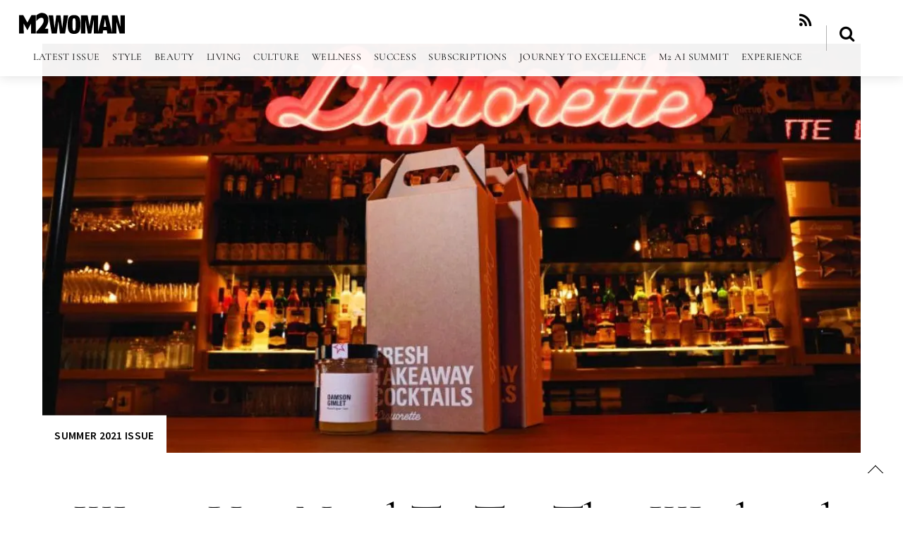

--- FILE ---
content_type: text/html; charset=UTF-8
request_url: https://www.m2woman.com/7-wines-you-need-to-try-this-weekend-but-not-all-at-once/
body_size: 68102
content:
<!-- This page is cached by the Hummingbird Performance plugin v3.18.0 - https://wordpress.org/plugins/hummingbird-performance/. --><!DOCTYPE html>
<html lang="en-US">
<head>
        <meta charset="UTF-8">
        <meta name="viewport" content="width=device-width, initial-scale=1, minimum-scale=1">
        <style id="tb_inline_styles" data-no-optimize="1">.tb_animation_on{overflow-x:hidden}.themify_builder .wow{visibility:hidden;animation-fill-mode:both}[data-tf-animation]{will-change:transform,opacity,visibility}.themify_builder .tf_lax_done{transition-duration:.8s;transition-timing-function:cubic-bezier(.165,.84,.44,1)}[data-sticky-active].tb_sticky_scroll_active{z-index:1}[data-sticky-active].tb_sticky_scroll_active .hide-on-stick{display:none}@media(min-width:1025px){.hide-desktop{width:0!important;height:0!important;padding:0!important;visibility:hidden!important;margin:0!important;display:table-column!important;background:0!important;content-visibility:hidden;overflow:hidden!important}}@media(min-width:769px) and (max-width:1024px){.hide-tablet_landscape{width:0!important;height:0!important;padding:0!important;visibility:hidden!important;margin:0!important;display:table-column!important;background:0!important;content-visibility:hidden;overflow:hidden!important}}@media(min-width:601px) and (max-width:768px){.hide-tablet{width:0!important;height:0!important;padding:0!important;visibility:hidden!important;margin:0!important;display:table-column!important;background:0!important;content-visibility:hidden;overflow:hidden!important}}@media(max-width:600px){.hide-mobile{width:0!important;height:0!important;padding:0!important;visibility:hidden!important;margin:0!important;display:table-column!important;background:0!important;content-visibility:hidden;overflow:hidden!important}}@media(max-width:768px){div.module-gallery-grid{--galn:var(--galt)}}@media(max-width:600px){
                .themify_map.tf_map_loaded{width:100%!important}
                .ui.builder_button,.ui.nav li a{padding:.525em 1.15em}
                .fullheight>.row_inner:not(.tb_col_count_1){min-height:0}
                div.module-gallery-grid{--galn:var(--galm);gap:8px}
            }</style><noscript><style>.themify_builder .wow,.wow .tf_lazy{visibility:visible!important}</style></noscript>        <style id="tf_lazy_common" data-no-optimize="1">
                        img{
                max-width:100%;
                height:auto
            }
                                    :where(.tf_in_flx,.tf_flx){display:inline-flex;flex-wrap:wrap;place-items:center}
            .tf_fa,:is(em,i) tf-lottie{display:inline-block;vertical-align:middle}:is(em,i) tf-lottie{width:1.5em;height:1.5em}.tf_fa{width:1em;height:1em;stroke-width:0;stroke:currentColor;overflow:visible;fill:currentColor;pointer-events:none;text-rendering:optimizeSpeed;buffered-rendering:static}#tf_svg symbol{overflow:visible}:where(.tf_lazy){position:relative;visibility:visible;display:block;opacity:.3}.wow .tf_lazy:not(.tf_swiper-slide){visibility:hidden;opacity:1}div.tf_audio_lazy audio{visibility:hidden;height:0;display:inline}.mejs-container{visibility:visible}.tf_iframe_lazy{transition:opacity .3s ease-in-out;min-height:10px}:where(.tf_flx),.tf_swiper-wrapper{display:flex}.tf_swiper-slide{flex-shrink:0;opacity:0;width:100%;height:100%}.tf_swiper-wrapper>br,.tf_lazy.tf_swiper-wrapper .tf_lazy:after,.tf_lazy.tf_swiper-wrapper .tf_lazy:before{display:none}.tf_lazy:after,.tf_lazy:before{content:'';display:inline-block;position:absolute;width:10px!important;height:10px!important;margin:0 3px;top:50%!important;inset-inline:auto 50%!important;border-radius:100%;background-color:currentColor;visibility:visible;animation:tf-hrz-loader infinite .75s cubic-bezier(.2,.68,.18,1.08)}.tf_lazy:after{width:6px!important;height:6px!important;inset-inline:50% auto!important;margin-top:3px;animation-delay:-.4s}@keyframes tf-hrz-loader{0%,100%{transform:scale(1);opacity:1}50%{transform:scale(.1);opacity:.6}}.tf_lazy_lightbox{position:fixed;background:rgba(11,11,11,.8);color:#ccc;top:0;left:0;display:flex;align-items:center;justify-content:center;z-index:999}.tf_lazy_lightbox .tf_lazy:after,.tf_lazy_lightbox .tf_lazy:before{background:#fff}.tf_vd_lazy,tf-lottie{display:flex;flex-wrap:wrap}tf-lottie{aspect-ratio:1.777}.tf_w.tf_vd_lazy video{width:100%;height:auto;position:static;object-fit:cover}
        </style>
        <script type="text/template" id="freeze-table-template">
  <div class="frzTbl antiscroll-wrap frzTbl--scrolled-to-left-edge">
    <div class="frzTbl-scroll-overlay antiscroll-inner">
        <div class="frzTbl-scroll-overlay__inner"></div>
    </div>
    <div class="frzTbl-content-wrapper">

        <!-- sticky outer heading -->
        <div class="frzTbl-fixed-heading-wrapper-outer">          
          <div class="frzTbl-fixed-heading-wrapper">
            <div class="frzTbl-fixed-heading-wrapper__inner">
              {{heading}}
            </div>    
          </div>
        </div>

        <!-- column shadows -->
        <div class="frzTbl-frozen-columns-wrapper">
          <!-- left -->
          <div class="frzTbl-frozen-columns-wrapper__columns frzTbl-frozen-columns-wrapper__columns--left {{hide-left-column}}"></div>
          <!-- right -->            
          <div class="frzTbl-frozen-columns-wrapper__columns frzTbl-frozen-columns-wrapper__columns--right {{hide-right-column}}"></div>
        </div>

        <!-- table -->
        <div class="frzTbl-table-wrapper">
          <div class="frzTbl-table-wrapper__inner">
            <div class="frzTbl-table-placeholder"></div>
          </div>
        </div>

    </div>
  </div>
</script><script type="text/template" id="tmpl-wcpt-product-form-loading-modal">
  <div class="wcpt-modal wcpt-product-form-loading-modal" data-wcpt-product-id="{{{ data.product_id }}}">
    <div class="wcpt-modal-content">
      <div class="wcpt-close-modal">
        <!-- close 'x' icon svg -->
        <span class="wcpt-icon wcpt-icon-x wcpt-close-modal-icon">
          <svg xmlns="http://www.w3.org/2000/svg" width="24" height="24" viewBox="0 0 24 24" fill="none" stroke="currentColor" stroke-width="2" stroke-linecap="round" stroke-linejoin="round" class="feather feather-x"><line x1="18" y1="6" x2="6" y2="18"></line><line x1="6" y1="6" x2="18" y2="18"></line>
          </svg>
        </span>
      </div>
      <span class="wcpt-product-form-loading-text">
        <i class="wcpt-ajax-badge">
          <!-- ajax loading icon svg -->
          <svg xmlns="http://www.w3.org/2000/svg" width="24" height="24" viewBox="0 0 24 24" fill="none" stroke="currentColor" stroke-width="2" stroke-linecap="round" stroke-linejoin="round" class="feather feather-loader" color="#384047">
            <line x1="12" y1="2" x2="12" y2="6"></line><line x1="12" y1="18" x2="12" y2="22"></line><line x1="4.93" y1="4.93" x2="7.76" y2="7.76"></line><line x1="16.24" y1="16.24" x2="19.07" y2="19.07"></line><line x1="2" y1="12" x2="6" y2="12"></line><line x1="18" y1="12" x2="22" y2="12"></line><line x1="4.93" y1="19.07" x2="7.76" y2="16.24"></line><line x1="16.24" y1="7.76" x2="19.07" y2="4.93"></line>
          </svg>
        </i>

        Loading&hellip;      </span>
    </div>
  </div>
</script>
<script type="text/template" id="tmpl-wcpt-cart-checkbox-trigger">
	<div 
		class="wcpt-cart-checkbox-trigger"
		data-wcpt-redirect-url=""
	>
		<style media="screen">
	@media(min-width:1200px){
		.wcpt-cart-checkbox-trigger {
			display: inline-block;
					}
	}
	@media(max-width:1100px){
		.wcpt-cart-checkbox-trigger {
			display: inline-block;
		}
	}

	.wcpt-cart-checkbox-trigger {
		background-color : #4CAF50; border-color : rgba(0, 0, 0, .1); color : rgba(255, 255, 255); 	}

</style>
		<span 
      class="wcpt-icon wcpt-icon-shopping-bag wcpt-cart-checkbox-trigger__shopping-icon "    ><svg xmlns="http://www.w3.org/2000/svg" width="24" height="24" viewBox="0 0 24 24" fill="none" stroke="currentColor" stroke-width="2" stroke-linecap="round" stroke-linejoin="round" class="feather feather-shopping-bag"><path d="M6 2L3 6v14a2 2 0 0 0 2 2h14a2 2 0 0 0 2-2V6l-3-4z"></path><line x1="3" y1="6" x2="21" y2="6"></line><path d="M16 10a4 4 0 0 1-8 0"></path></svg></span>		<span class="wcpt-cart-checkbox-trigger__text">Add selected (<span class="wcpt-total-selected"></span>) to cart</span>
		<span class="wcpt-cart-checkbox-trigger__close">✕</span>
	</div>
</script><script type="text/template" id="tmpl-variation-template">
	<div class="woocommerce-variation-description">{{{ data.variation.variation_description }}}</div>
	<div class="woocommerce-variation-price">{{{ data.variation.price_html }}}</div>
	<div class="woocommerce-variation-availability">{{{ data.variation.availability_html }}}</div>
</script>
<script type="text/template" id="tmpl-unavailable-variation-template">
	<p role="alert">Sorry, this product is unavailable. Please choose a different combination.</p>
</script>
<meta name='robots' content='index, follow, max-image-preview:large, max-snippet:-1, max-video-preview:-1' />

	<!-- This site is optimized with the Yoast SEO plugin v26.5 - https://yoast.com/wordpress/plugins/seo/ -->
	<title>7 Wines You Need To Try This Weekend (But Not All At Once) - M2woman</title>
	<link rel="canonical" href="https://www.m2woman.com/7-wines-you-need-to-try-this-weekend-but-not-all-at-once/" />
	<meta property="og:locale" content="en_US" />
	<meta property="og:type" content="article" />
	<meta property="og:title" content="7 Wines You Need To Try This Weekend (But Not All At Once) - M2woman" />
	<meta property="og:description" content="Well, what a year that was! 2020 kept us on our toes and we needed a big glass of wine more than ever. But we made it to 2021, hooray! What should you be drinking to start the New Year off on the right foot? Summer is the season for hanging out around the BBQ [&hellip;]" />
	<meta property="og:url" content="https://www.m2woman.com/7-wines-you-need-to-try-this-weekend-but-not-all-at-once/" />
	<meta property="og:site_name" content="M2woman" />
	<meta property="article:published_time" content="2021-01-21T11:18:20+00:00" />
	<meta property="og:image" content="https://www.m2woman.com/wp-content/uploads/2021/01/Liquorette-cocktail-kit-scaled.jpg" />
	<meta property="og:image:width" content="1920" />
	<meta property="og:image:height" content="1082" />
	<meta property="og:image:type" content="image/jpeg" />
	<meta name="author" content="Angie Atkinson" />
	<meta name="twitter:label1" content="Written by" />
	<meta name="twitter:data1" content="Angie Atkinson" />
	<meta name="twitter:label2" content="Est. reading time" />
	<meta name="twitter:data2" content="4 minutes" />
	<script type="application/ld+json" class="yoast-schema-graph">{"@context":"https://schema.org","@graph":[{"@type":"Article","@id":"https://www.m2woman.com/7-wines-you-need-to-try-this-weekend-but-not-all-at-once/#article","isPartOf":{"@id":"https://www.m2woman.com/7-wines-you-need-to-try-this-weekend-but-not-all-at-once/"},"author":{"name":"Angie Atkinson","@id":"https://www.m2woman.com/#/schema/person/9728be8da63a3b71f041635b2bf782b5"},"headline":"7 Wines You Need To Try This Weekend (But Not All At Once)","datePublished":"2021-01-21T11:18:20+00:00","mainEntityOfPage":{"@id":"https://www.m2woman.com/7-wines-you-need-to-try-this-weekend-but-not-all-at-once/"},"wordCount":758,"publisher":{"@id":"https://www.m2woman.com/#organization"},"image":{"@id":"https://www.m2woman.com/7-wines-you-need-to-try-this-weekend-but-not-all-at-once/#primaryimage"},"thumbnailUrl":"https://www.m2woman.com/wp-content/uploads/2021/01/Liquorette-cocktail-kit-scaled.jpg","articleSection":["Summer 2021 Issue"],"inLanguage":"en-US"},{"@type":"WebPage","@id":"https://www.m2woman.com/7-wines-you-need-to-try-this-weekend-but-not-all-at-once/","url":"https://www.m2woman.com/7-wines-you-need-to-try-this-weekend-but-not-all-at-once/","name":"7 Wines You Need To Try This Weekend (But Not All At Once) - M2woman","isPartOf":{"@id":"https://www.m2woman.com/#website"},"primaryImageOfPage":{"@id":"https://www.m2woman.com/7-wines-you-need-to-try-this-weekend-but-not-all-at-once/#primaryimage"},"image":{"@id":"https://www.m2woman.com/7-wines-you-need-to-try-this-weekend-but-not-all-at-once/#primaryimage"},"thumbnailUrl":"https://www.m2woman.com/wp-content/uploads/2021/01/Liquorette-cocktail-kit-scaled.jpg","datePublished":"2021-01-21T11:18:20+00:00","breadcrumb":{"@id":"https://www.m2woman.com/7-wines-you-need-to-try-this-weekend-but-not-all-at-once/#breadcrumb"},"inLanguage":"en-US","potentialAction":[{"@type":"ReadAction","target":["https://www.m2woman.com/7-wines-you-need-to-try-this-weekend-but-not-all-at-once/"]}]},{"@type":"ImageObject","inLanguage":"en-US","@id":"https://www.m2woman.com/7-wines-you-need-to-try-this-weekend-but-not-all-at-once/#primaryimage","url":"https://www.m2woman.com/wp-content/uploads/2021/01/Liquorette-cocktail-kit-scaled.jpg","contentUrl":"https://www.m2woman.com/wp-content/uploads/2021/01/Liquorette-cocktail-kit-scaled.jpg","width":1916,"height":1080,"caption":"m2woman-summer-21-wines-to-try"},{"@type":"BreadcrumbList","@id":"https://www.m2woman.com/7-wines-you-need-to-try-this-weekend-but-not-all-at-once/#breadcrumb","itemListElement":[{"@type":"ListItem","position":1,"name":"Home","item":"https://www.m2woman.com/"},{"@type":"ListItem","position":2,"name":"7 Wines You Need To Try This Weekend (But Not All At Once)"}]},{"@type":"WebSite","@id":"https://www.m2woman.com/#website","url":"https://www.m2woman.com/","name":"M2woman","description":"","publisher":{"@id":"https://www.m2woman.com/#organization"},"potentialAction":[{"@type":"SearchAction","target":{"@type":"EntryPoint","urlTemplate":"https://www.m2woman.com/?s={search_term_string}"},"query-input":{"@type":"PropertyValueSpecification","valueRequired":true,"valueName":"search_term_string"}}],"inLanguage":"en-US"},{"@type":"Organization","@id":"https://www.m2woman.com/#organization","name":"M2woman","url":"https://www.m2woman.com/","logo":{"@type":"ImageObject","inLanguage":"en-US","@id":"https://www.m2woman.com/#/schema/logo/image/","url":"https://www.m2woman.com/wp-content/uploads/2018/07/M2woman-Birthday-Logo-scaled.png","contentUrl":"https://www.m2woman.com/wp-content/uploads/2018/07/M2woman-Birthday-Logo-scaled.png","width":2076,"height":676,"caption":"M2woman"},"image":{"@id":"https://www.m2woman.com/#/schema/logo/image/"}},{"@type":"Person","@id":"https://www.m2woman.com/#/schema/person/9728be8da63a3b71f041635b2bf782b5","name":"Angie Atkinson","url":"https://www.m2woman.com/author/angie-atkinson/"}]}</script>
	<!-- / Yoast SEO plugin. -->


<link rel="alternate" type="application/rss+xml" title="M2woman &raquo; Feed" href="https://www.m2woman.com/feed/" />
<link rel="alternate" type="application/rss+xml" title="M2woman &raquo; Comments Feed" href="https://www.m2woman.com/comments/feed/" />
<link rel="alternate" title="oEmbed (JSON)" type="application/json+oembed" href="https://www.m2woman.com/wp-json/oembed/1.0/embed?url=https%3A%2F%2Fwww.m2woman.com%2F7-wines-you-need-to-try-this-weekend-but-not-all-at-once%2F" />
<link rel="alternate" title="oEmbed (XML)" type="text/xml+oembed" href="https://www.m2woman.com/wp-json/oembed/1.0/embed?url=https%3A%2F%2Fwww.m2woman.com%2F7-wines-you-need-to-try-this-weekend-but-not-all-at-once%2F&#038;format=xml" />
<style id='wp-img-auto-sizes-contain-inline-css' type='text/css'>
img:is([sizes=auto i],[sizes^="auto," i]){contain-intrinsic-size:3000px 1500px}
/*# sourceURL=wp-img-auto-sizes-contain-inline-css */
</style>
<link rel="preload" href="https://www.m2woman.com/wp-content/plugins/woocommerce-checkout-field-editor-master/css/jquery-ui.css" as="style"><link rel='stylesheet' id='jquery-ui-style-css' href='https://www.m2woman.com/wp-content/plugins/woocommerce-checkout-field-editor-master/css/jquery-ui.css' type='text/css' media='all' />
<link rel="preload" href="https://www.m2woman.com/wp-content/plugins/visual-portfolio/build/gutenberg/blocks/filter-by-category/style.css" as="style"><link rel='stylesheet' id='visual-portfolio-block-filter-by-category-css' href='https://www.m2woman.com/wp-content/plugins/visual-portfolio/build/gutenberg/blocks/filter-by-category/style.css' type='text/css' media='all' />
<link rel="preload" href="https://www.m2woman.com/wp-content/plugins/visual-portfolio/build/gutenberg/blocks/pagination/style.css" as="style"><link rel='stylesheet' id='visual-portfolio-block-pagination-css' href='https://www.m2woman.com/wp-content/plugins/visual-portfolio/build/gutenberg/blocks/pagination/style.css' type='text/css' media='all' />
<link rel="preload" href="https://www.m2woman.com/wp-content/plugins/visual-portfolio/build/gutenberg/blocks/sort/style.css" as="style"><link rel='stylesheet' id='visual-portfolio-block-sort-css' href='https://www.m2woman.com/wp-content/plugins/visual-portfolio/build/gutenberg/blocks/sort/style.css' type='text/css' media='all' />
<style id='global-styles-inline-css' type='text/css'>
:root{--wp--preset--aspect-ratio--square: 1;--wp--preset--aspect-ratio--4-3: 4/3;--wp--preset--aspect-ratio--3-4: 3/4;--wp--preset--aspect-ratio--3-2: 3/2;--wp--preset--aspect-ratio--2-3: 2/3;--wp--preset--aspect-ratio--16-9: 16/9;--wp--preset--aspect-ratio--9-16: 9/16;--wp--preset--color--black: #000000;--wp--preset--color--cyan-bluish-gray: #abb8c3;--wp--preset--color--white: #ffffff;--wp--preset--color--pale-pink: #f78da7;--wp--preset--color--vivid-red: #cf2e2e;--wp--preset--color--luminous-vivid-orange: #ff6900;--wp--preset--color--luminous-vivid-amber: #fcb900;--wp--preset--color--light-green-cyan: #7bdcb5;--wp--preset--color--vivid-green-cyan: #00d084;--wp--preset--color--pale-cyan-blue: #8ed1fc;--wp--preset--color--vivid-cyan-blue: #0693e3;--wp--preset--color--vivid-purple: #9b51e0;--wp--preset--gradient--vivid-cyan-blue-to-vivid-purple: linear-gradient(135deg,rgb(6,147,227) 0%,rgb(155,81,224) 100%);--wp--preset--gradient--light-green-cyan-to-vivid-green-cyan: linear-gradient(135deg,rgb(122,220,180) 0%,rgb(0,208,130) 100%);--wp--preset--gradient--luminous-vivid-amber-to-luminous-vivid-orange: linear-gradient(135deg,rgb(252,185,0) 0%,rgb(255,105,0) 100%);--wp--preset--gradient--luminous-vivid-orange-to-vivid-red: linear-gradient(135deg,rgb(255,105,0) 0%,rgb(207,46,46) 100%);--wp--preset--gradient--very-light-gray-to-cyan-bluish-gray: linear-gradient(135deg,rgb(238,238,238) 0%,rgb(169,184,195) 100%);--wp--preset--gradient--cool-to-warm-spectrum: linear-gradient(135deg,rgb(74,234,220) 0%,rgb(151,120,209) 20%,rgb(207,42,186) 40%,rgb(238,44,130) 60%,rgb(251,105,98) 80%,rgb(254,248,76) 100%);--wp--preset--gradient--blush-light-purple: linear-gradient(135deg,rgb(255,206,236) 0%,rgb(152,150,240) 100%);--wp--preset--gradient--blush-bordeaux: linear-gradient(135deg,rgb(254,205,165) 0%,rgb(254,45,45) 50%,rgb(107,0,62) 100%);--wp--preset--gradient--luminous-dusk: linear-gradient(135deg,rgb(255,203,112) 0%,rgb(199,81,192) 50%,rgb(65,88,208) 100%);--wp--preset--gradient--pale-ocean: linear-gradient(135deg,rgb(255,245,203) 0%,rgb(182,227,212) 50%,rgb(51,167,181) 100%);--wp--preset--gradient--electric-grass: linear-gradient(135deg,rgb(202,248,128) 0%,rgb(113,206,126) 100%);--wp--preset--gradient--midnight: linear-gradient(135deg,rgb(2,3,129) 0%,rgb(40,116,252) 100%);--wp--preset--font-size--small: 13px;--wp--preset--font-size--medium: clamp(14px, 0.875rem + ((1vw - 3.2px) * 0.469), 20px);--wp--preset--font-size--large: clamp(22.041px, 1.378rem + ((1vw - 3.2px) * 1.091), 36px);--wp--preset--font-size--x-large: clamp(25.014px, 1.563rem + ((1vw - 3.2px) * 1.327), 42px);--wp--preset--font-family--system-font: -apple-system,BlinkMacSystemFont,"Segoe UI",Roboto,Oxygen-Sans,Ubuntu,Cantarell,"Helvetica Neue",sans-serif;--wp--preset--spacing--20: 0.44rem;--wp--preset--spacing--30: 0.67rem;--wp--preset--spacing--40: 1rem;--wp--preset--spacing--50: 1.5rem;--wp--preset--spacing--60: 2.25rem;--wp--preset--spacing--70: 3.38rem;--wp--preset--spacing--80: 5.06rem;--wp--preset--shadow--natural: 6px 6px 9px rgba(0, 0, 0, 0.2);--wp--preset--shadow--deep: 12px 12px 50px rgba(0, 0, 0, 0.4);--wp--preset--shadow--sharp: 6px 6px 0px rgba(0, 0, 0, 0.2);--wp--preset--shadow--outlined: 6px 6px 0px -3px rgb(255, 255, 255), 6px 6px rgb(0, 0, 0);--wp--preset--shadow--crisp: 6px 6px 0px rgb(0, 0, 0);}:where(body) { margin: 0; }.wp-site-blocks > .alignleft { float: left; margin-right: 2em; }.wp-site-blocks > .alignright { float: right; margin-left: 2em; }.wp-site-blocks > .aligncenter { justify-content: center; margin-left: auto; margin-right: auto; }:where(.wp-site-blocks) > * { margin-block-start: 24px; margin-block-end: 0; }:where(.wp-site-blocks) > :first-child { margin-block-start: 0; }:where(.wp-site-blocks) > :last-child { margin-block-end: 0; }:root { --wp--style--block-gap: 24px; }:root :where(.is-layout-flow) > :first-child{margin-block-start: 0;}:root :where(.is-layout-flow) > :last-child{margin-block-end: 0;}:root :where(.is-layout-flow) > *{margin-block-start: 24px;margin-block-end: 0;}:root :where(.is-layout-constrained) > :first-child{margin-block-start: 0;}:root :where(.is-layout-constrained) > :last-child{margin-block-end: 0;}:root :where(.is-layout-constrained) > *{margin-block-start: 24px;margin-block-end: 0;}:root :where(.is-layout-flex){gap: 24px;}:root :where(.is-layout-grid){gap: 24px;}.is-layout-flow > .alignleft{float: left;margin-inline-start: 0;margin-inline-end: 2em;}.is-layout-flow > .alignright{float: right;margin-inline-start: 2em;margin-inline-end: 0;}.is-layout-flow > .aligncenter{margin-left: auto !important;margin-right: auto !important;}.is-layout-constrained > .alignleft{float: left;margin-inline-start: 0;margin-inline-end: 2em;}.is-layout-constrained > .alignright{float: right;margin-inline-start: 2em;margin-inline-end: 0;}.is-layout-constrained > .aligncenter{margin-left: auto !important;margin-right: auto !important;}.is-layout-constrained > :where(:not(.alignleft):not(.alignright):not(.alignfull)){margin-left: auto !important;margin-right: auto !important;}body .is-layout-flex{display: flex;}.is-layout-flex{flex-wrap: wrap;align-items: center;}.is-layout-flex > :is(*, div){margin: 0;}body .is-layout-grid{display: grid;}.is-layout-grid > :is(*, div){margin: 0;}body{font-family: var(--wp--preset--font-family--system-font);font-size: var(--wp--preset--font-size--medium);line-height: 1.6;padding-top: 0px;padding-right: 0px;padding-bottom: 0px;padding-left: 0px;}a:where(:not(.wp-element-button)){text-decoration: underline;}:root :where(.wp-element-button, .wp-block-button__link){background-color: #32373c;border-width: 0;color: #fff;font-family: inherit;font-size: inherit;font-style: inherit;font-weight: inherit;letter-spacing: inherit;line-height: inherit;padding-top: calc(0.667em + 2px);padding-right: calc(1.333em + 2px);padding-bottom: calc(0.667em + 2px);padding-left: calc(1.333em + 2px);text-decoration: none;text-transform: inherit;}.has-black-color{color: var(--wp--preset--color--black) !important;}.has-cyan-bluish-gray-color{color: var(--wp--preset--color--cyan-bluish-gray) !important;}.has-white-color{color: var(--wp--preset--color--white) !important;}.has-pale-pink-color{color: var(--wp--preset--color--pale-pink) !important;}.has-vivid-red-color{color: var(--wp--preset--color--vivid-red) !important;}.has-luminous-vivid-orange-color{color: var(--wp--preset--color--luminous-vivid-orange) !important;}.has-luminous-vivid-amber-color{color: var(--wp--preset--color--luminous-vivid-amber) !important;}.has-light-green-cyan-color{color: var(--wp--preset--color--light-green-cyan) !important;}.has-vivid-green-cyan-color{color: var(--wp--preset--color--vivid-green-cyan) !important;}.has-pale-cyan-blue-color{color: var(--wp--preset--color--pale-cyan-blue) !important;}.has-vivid-cyan-blue-color{color: var(--wp--preset--color--vivid-cyan-blue) !important;}.has-vivid-purple-color{color: var(--wp--preset--color--vivid-purple) !important;}.has-black-background-color{background-color: var(--wp--preset--color--black) !important;}.has-cyan-bluish-gray-background-color{background-color: var(--wp--preset--color--cyan-bluish-gray) !important;}.has-white-background-color{background-color: var(--wp--preset--color--white) !important;}.has-pale-pink-background-color{background-color: var(--wp--preset--color--pale-pink) !important;}.has-vivid-red-background-color{background-color: var(--wp--preset--color--vivid-red) !important;}.has-luminous-vivid-orange-background-color{background-color: var(--wp--preset--color--luminous-vivid-orange) !important;}.has-luminous-vivid-amber-background-color{background-color: var(--wp--preset--color--luminous-vivid-amber) !important;}.has-light-green-cyan-background-color{background-color: var(--wp--preset--color--light-green-cyan) !important;}.has-vivid-green-cyan-background-color{background-color: var(--wp--preset--color--vivid-green-cyan) !important;}.has-pale-cyan-blue-background-color{background-color: var(--wp--preset--color--pale-cyan-blue) !important;}.has-vivid-cyan-blue-background-color{background-color: var(--wp--preset--color--vivid-cyan-blue) !important;}.has-vivid-purple-background-color{background-color: var(--wp--preset--color--vivid-purple) !important;}.has-black-border-color{border-color: var(--wp--preset--color--black) !important;}.has-cyan-bluish-gray-border-color{border-color: var(--wp--preset--color--cyan-bluish-gray) !important;}.has-white-border-color{border-color: var(--wp--preset--color--white) !important;}.has-pale-pink-border-color{border-color: var(--wp--preset--color--pale-pink) !important;}.has-vivid-red-border-color{border-color: var(--wp--preset--color--vivid-red) !important;}.has-luminous-vivid-orange-border-color{border-color: var(--wp--preset--color--luminous-vivid-orange) !important;}.has-luminous-vivid-amber-border-color{border-color: var(--wp--preset--color--luminous-vivid-amber) !important;}.has-light-green-cyan-border-color{border-color: var(--wp--preset--color--light-green-cyan) !important;}.has-vivid-green-cyan-border-color{border-color: var(--wp--preset--color--vivid-green-cyan) !important;}.has-pale-cyan-blue-border-color{border-color: var(--wp--preset--color--pale-cyan-blue) !important;}.has-vivid-cyan-blue-border-color{border-color: var(--wp--preset--color--vivid-cyan-blue) !important;}.has-vivid-purple-border-color{border-color: var(--wp--preset--color--vivid-purple) !important;}.has-vivid-cyan-blue-to-vivid-purple-gradient-background{background: var(--wp--preset--gradient--vivid-cyan-blue-to-vivid-purple) !important;}.has-light-green-cyan-to-vivid-green-cyan-gradient-background{background: var(--wp--preset--gradient--light-green-cyan-to-vivid-green-cyan) !important;}.has-luminous-vivid-amber-to-luminous-vivid-orange-gradient-background{background: var(--wp--preset--gradient--luminous-vivid-amber-to-luminous-vivid-orange) !important;}.has-luminous-vivid-orange-to-vivid-red-gradient-background{background: var(--wp--preset--gradient--luminous-vivid-orange-to-vivid-red) !important;}.has-very-light-gray-to-cyan-bluish-gray-gradient-background{background: var(--wp--preset--gradient--very-light-gray-to-cyan-bluish-gray) !important;}.has-cool-to-warm-spectrum-gradient-background{background: var(--wp--preset--gradient--cool-to-warm-spectrum) !important;}.has-blush-light-purple-gradient-background{background: var(--wp--preset--gradient--blush-light-purple) !important;}.has-blush-bordeaux-gradient-background{background: var(--wp--preset--gradient--blush-bordeaux) !important;}.has-luminous-dusk-gradient-background{background: var(--wp--preset--gradient--luminous-dusk) !important;}.has-pale-ocean-gradient-background{background: var(--wp--preset--gradient--pale-ocean) !important;}.has-electric-grass-gradient-background{background: var(--wp--preset--gradient--electric-grass) !important;}.has-midnight-gradient-background{background: var(--wp--preset--gradient--midnight) !important;}.has-small-font-size{font-size: var(--wp--preset--font-size--small) !important;}.has-medium-font-size{font-size: var(--wp--preset--font-size--medium) !important;}.has-large-font-size{font-size: var(--wp--preset--font-size--large) !important;}.has-x-large-font-size{font-size: var(--wp--preset--font-size--x-large) !important;}.has-system-font-font-family{font-family: var(--wp--preset--font-family--system-font) !important;}
:root :where(.wp-block-pullquote){font-size: clamp(0.984em, 0.984rem + ((1vw - 0.2em) * 0.645), 1.5em);line-height: 1.6;}
/*# sourceURL=global-styles-inline-css */
</style>
<link rel="preload" href="https://www.m2woman.com/wp-content/plugins/wc-product-table-lite/assets/antiscroll/css.min.css" as="style"><link rel='stylesheet' id='antiscroll-css' href='https://www.m2woman.com/wp-content/plugins/wc-product-table-lite/assets/antiscroll/css.min.css' type='text/css' media='all' />
<link rel="preload" href="https://www.m2woman.com/wp-content/plugins/wc-product-table-lite/assets/freeze_table_v2/css.min.css" as="style"><link rel='stylesheet' id='freeze_table-css' href='https://www.m2woman.com/wp-content/plugins/wc-product-table-lite/assets/freeze_table_v2/css.min.css' type='text/css' media='all' />
<link rel="preload" href="https://www.m2woman.com/wp-content/plugins/woocommerce/assets/css/photoswipe/photoswipe.min.css" as="style"><link rel='stylesheet' id='wc-photoswipe-css' href='https://www.m2woman.com/wp-content/plugins/woocommerce/assets/css/photoswipe/photoswipe.min.css' type='text/css' media='all' />
<link rel="preload" href="https://www.m2woman.com/wp-content/plugins/woocommerce/assets/css/photoswipe/default-skin/default-skin.min.css" as="style"><link rel='stylesheet' id='wc-photoswipe-default-skin-css' href='https://www.m2woman.com/wp-content/plugins/woocommerce/assets/css/photoswipe/default-skin/default-skin.min.css' type='text/css' media='all' />
<link rel="preload" href="https://www.m2woman.com/wp-content/plugins/wc-product-table-lite/assets/multirange/css.min.css" as="style"><link rel='stylesheet' id='multirange-css' href='https://www.m2woman.com/wp-content/plugins/wc-product-table-lite/assets/multirange/css.min.css' type='text/css' media='all' />
<link rel="preload" href="https://www.m2woman.com/wp-content/plugins/wc-product-table-lite/assets/css.min.css" as="style"><link rel='stylesheet' id='wcpt-css' href='https://www.m2woman.com/wp-content/plugins/wc-product-table-lite/assets/css.min.css' type='text/css' media='all' />
<style id='wcpt-inline-css' type='text/css'>

    .mejs-button>button {
      background: transparent url(https://www.m2woman.com/wp-includes/js/mediaelement/mejs-controls.svg) !important;
    }
    .mejs-mute>button {
      background-position: -60px 0 !important;
    }    
    .mejs-unmute>button {
      background-position: -40px 0 !important;
    }    
    .mejs-pause>button {
      background-position: -20px 0 !important;
    }    
  
/*# sourceURL=wcpt-inline-css */
</style>
<style id='woocommerce-inline-inline-css' type='text/css'>
.woocommerce form .form-row .required { visibility: visible; }
/*# sourceURL=woocommerce-inline-inline-css */
</style>
<script src="https://www.m2woman.com/wp-includes/js/jquery/jquery.min.js" id="jquery-core-js"></script>
<script src="https://www.m2woman.com/wp-includes/js/jquery/jquery-migrate.min.js" id="jquery-migrate-js"></script>
<script id="3d-flip-book-client-locale-loader-js-extra">
var FB3D_CLIENT_LOCALE = {"ajaxurl":"https://www.m2woman.com/wp-admin/admin-ajax.php","dictionary":{"Table of contents":"Table of contents","Close":"Close","Bookmarks":"Bookmarks","Thumbnails":"Thumbnails","Search":"Search","Share":"Share","Facebook":"Facebook","Twitter":"Twitter","Email":"Email","Play":"Play","Previous page":"Previous page","Next page":"Next page","Zoom in":"Zoom in","Zoom out":"Zoom out","Fit view":"Fit view","Auto play":"Auto play","Full screen":"Full screen","More":"More","Smart pan":"Smart pan","Single page":"Single page","Sounds":"Sounds","Stats":"Stats","Print":"Print","Download":"Download","Goto first page":"Goto first page","Goto last page":"Goto last page"},"images":"https://www.m2woman.com/wp-content/plugins/interactive-3d-flipbook-powered-physics-engine/assets/images/","jsData":{"urls":[],"posts":{"ids_mis":[],"ids":[]},"pages":[],"firstPages":[],"bookCtrlProps":[],"bookTemplates":[]},"key":"3d-flip-book","pdfJS":{"pdfJsLib":"https://www.m2woman.com/wp-content/plugins/interactive-3d-flipbook-powered-physics-engine/assets/js/pdf.min.js?ver=4.3.136","pdfJsWorker":"https://www.m2woman.com/wp-content/plugins/interactive-3d-flipbook-powered-physics-engine/assets/js/pdf.worker.js?ver=4.3.136","stablePdfJsLib":"https://www.m2woman.com/wp-content/plugins/interactive-3d-flipbook-powered-physics-engine/assets/js/stable/pdf.min.js?ver=2.5.207","stablePdfJsWorker":"https://www.m2woman.com/wp-content/plugins/interactive-3d-flipbook-powered-physics-engine/assets/js/stable/pdf.worker.js?ver=2.5.207","pdfJsCMapUrl":"https://www.m2woman.com/wp-content/plugins/interactive-3d-flipbook-powered-physics-engine/assets/cmaps/"},"cacheurl":"https://www.m2woman.com/wp-content/uploads/3d-flip-book/cache/","pluginsurl":"https://www.m2woman.com/wp-content/plugins/","pluginurl":"https://www.m2woman.com/wp-content/plugins/interactive-3d-flipbook-powered-physics-engine/","thumbnailSize":{"width":"150","height":"150"},"version":"1.16.17"};
//# sourceURL=3d-flip-book-client-locale-loader-js-extra
</script>
<script src="https://www.m2woman.com/wp-content/plugins/interactive-3d-flipbook-powered-physics-engine/assets/js/client-locale-loader.js" id="3d-flip-book-client-locale-loader-js" async data-wp-strategy="async"></script>
<script src="https://www.m2woman.com/wp-content/plugins/related-posts-thumbnails/assets/js/front.min.js" id="rpt_front_style-js"></script>
<script src="https://www.m2woman.com/wp-content/plugins/related-posts-thumbnails/assets/js/lazy-load.js" id="rpt-lazy-load-js"></script>
<script id="track-the-click-js-extra">
var ajax_var = {"nonce":"442b0da0c8"};
var ttc_data = {"proBeacon":""};
//# sourceURL=track-the-click-js-extra
</script>
<script src="https://www.m2woman.com/wp-content/plugins/track-the-click/public/js/track-the-click-public.js" id="track-the-click-js" data-noptimize="true" data-no-optimize="1"></script>
<script id="track-the-click-js-after" data-noptimize="true" data-no-optimize="1">
function getHomeURL() {return "https://www.m2woman.com";}
function getPostID() {return 68094;}
function showClickCounts() {return false;}

//# sourceURL=track-the-click-js-after
</script>
<script src="https://www.m2woman.com/wp-content/plugins/woocommerce/assets/js/jquery-blockui/jquery.blockUI.min.js" id="wc-jquery-blockui-js" defer data-wp-strategy="defer"></script>
<link rel="https://api.w.org/" href="https://www.m2woman.com/wp-json/" /><link rel="alternate" title="JSON" type="application/json" href="https://www.m2woman.com/wp-json/wp/v2/posts/68094" /><link rel="EditURI" type="application/rsd+xml" title="RSD" href="https://www.m2woman.com/xmlrpc.php?rsd" />
<meta name="generator" content="WordPress 6.9" />
<meta name="generator" content="WooCommerce 10.4.3" />
<link rel='shortlink' href='https://www.m2woman.com/?p=68094' />
        <style>
            #related_posts_thumbnails li {
                border-right: 1px solid #dddddd;
                background-color: #ffffff            }

            #related_posts_thumbnails li:hover {
                background-color: #eeeeee;
            }

            .relpost_content {
                font-size: 15px;
                color: #333333;
            }

            .relpost-block-single {
                background-color: #ffffff;
                border-right: 1px solid #dddddd;
                border-left: 1px solid #dddddd;
                margin-right: -1px;
            }

            .relpost-block-single:hover {
                background-color: #eeeeee;
            }
        </style>

        <script type='text/javascript'>
/* <![CDATA[ */
var VPData = {"version":"3.4.1","pro":false,"__":{"couldnt_retrieve_vp":"Couldn't retrieve Visual Portfolio ID.","pswp_close":"Close (Esc)","pswp_share":"Share","pswp_fs":"Toggle fullscreen","pswp_zoom":"Zoom in\/out","pswp_prev":"Previous (arrow left)","pswp_next":"Next (arrow right)","pswp_share_fb":"Share on Facebook","pswp_share_tw":"Tweet","pswp_share_x":"X","pswp_share_pin":"Pin it","pswp_download":"Download","fancybox_close":"Close","fancybox_next":"Next","fancybox_prev":"Previous","fancybox_error":"The requested content cannot be loaded. <br \/> Please try again later.","fancybox_play_start":"Start slideshow","fancybox_play_stop":"Pause slideshow","fancybox_full_screen":"Full screen","fancybox_thumbs":"Thumbnails","fancybox_download":"Download","fancybox_share":"Share","fancybox_zoom":"Zoom"},"settingsPopupGallery":{"enable_on_wordpress_images":false,"vendor":"fancybox","deep_linking":false,"deep_linking_url_to_share_images":false,"show_arrows":true,"show_counter":true,"show_zoom_button":true,"show_fullscreen_button":true,"show_share_button":true,"show_close_button":true,"show_thumbs":true,"show_download_button":false,"show_slideshow":false,"click_to_zoom":true,"restore_focus":true},"screenSizes":[320,576,768,992,1200]};
/* ]]> */
</script>
		<noscript>
			<style type="text/css">
				.vp-portfolio__preloader-wrap{display:none}.vp-portfolio__filter-wrap,.vp-portfolio__items-wrap,.vp-portfolio__pagination-wrap,.vp-portfolio__sort-wrap{opacity:1;visibility:visible}.vp-portfolio__item .vp-portfolio__item-img noscript+img,.vp-portfolio__thumbnails-wrap{display:none}
			</style>
		</noscript>
		<style type="text/css">       
        .addition_information_header {
            clear: both;
        }
      </style>	<noscript><style>.woocommerce-product-gallery{ opacity: 1 !important; }</style></noscript>
			<style type="text/css">
			/* If html does not have either class, do not show lazy loaded images. */
			html:not(.vp-lazyload-enabled):not(.js) .vp-lazyload {
				display: none;
			}
		</style>
		<script>
			document.documentElement.classList.add(
				'vp-lazyload-enabled'
			);
		</script>
		<!-- Global site tag (gtag.js) - Google Analytics -->
<script async src="https://www.googletagmanager.com/gtag/js?id=UA-2456005-2"></script>
<script>
  window.dataLayer = window.dataLayer || [];
  function gtag(){dataLayer.push(arguments);}
  gtag('js', new Date());

  gtag('config', 'UA-2456005-2');
</script><link rel="icon" href="https://b2197842.smushcdn.com/2197842/wp-content/uploads/2021/05/cropped-m2w-favicon-32x32.jpg?lossy=2&strip=1&webp=1" sizes="32x32" />
<link rel="icon" href="https://b2197842.smushcdn.com/2197842/wp-content/uploads/2021/05/cropped-m2w-favicon-192x192.jpg?lossy=2&strip=1&webp=1" sizes="192x192" />
<link rel="apple-touch-icon" href="https://b2197842.smushcdn.com/2197842/wp-content/uploads/2021/05/cropped-m2w-favicon-180x180.jpg?lossy=2&strip=1&webp=1" />
<meta name="msapplication-TileImage" content="https://www.m2woman.com/wp-content/uploads/2021/05/cropped-m2w-favicon-270x270.jpg" />
<link rel="prefetch" href="https://www.m2woman.com/wp-content/themes/themify-infinite/js/themify-script.js?ver=7.6.2" as="script" fetchpriority="low"><link rel="preload" href="https://www.m2woman.com/wp-content/themes/themify-infinite/themify/themify-builder/js/themify-builder-script.js?ver=8.1.9" as="script" fetchpriority="low"><link rel="preload" href="https://www.m2woman.com/wp-content/uploads/2021/05/logo-m2woman-black.svg" as="image"><link rel="prefetch" href="https://www.m2woman.com/wp-content/themes/themify-infinite/themify/js/modules/fixedheader.js?ver=8.1.9" as="script" fetchpriority="low"><link rel="prefetch" href="https://www.m2woman.com/wp-content/themes/themify-infinite/themify/js/modules/themify-sidemenu.js?ver=8.1.9" as="script" fetchpriority="low"><link rel="prefetch" href="https://www.m2woman.com/wp-content/themes/themify-infinite/themify/js/modules/infinite.js?ver=8.1.9" as="script" fetchpriority="low"><link rel="prefetch" href="https://www.m2woman.com/wp-content/themes/themify-infinite/js/modules/single-infinite.js?ver=7.6.2" as="script" fetchpriority="low"><style id="tf_gf_fonts_style">@font-face{font-family:'Cormorant';font-style:italic;font-display:swap;src:url(https://fonts.gstatic.com/s/cormorant/v24/H4c0BXOCl9bbnla_nHIq6oGzilJm9otsA9kQq_da4iWq4Ys.woff2) format('woff2');unicode-range:U+0460-052F,U+1C80-1C8A,U+20B4,U+2DE0-2DFF,U+A640-A69F,U+FE2E-FE2F;}@font-face{font-family:'Cormorant';font-style:italic;font-display:swap;src:url(https://fonts.gstatic.com/s/cormorant/v24/H4c0BXOCl9bbnla_nHIq6oGzilJm9otsA9kQq_da6yWq4Ys.woff2) format('woff2');unicode-range:U+0301,U+0400-045F,U+0490-0491,U+04B0-04B1,U+2116;}@font-face{font-family:'Cormorant';font-style:italic;font-display:swap;src:url(https://fonts.gstatic.com/s/cormorant/v24/H4c0BXOCl9bbnla_nHIq6oGzilJm9otsA9kQq_da4CWq4Ys.woff2) format('woff2');unicode-range:U+0102-0103,U+0110-0111,U+0128-0129,U+0168-0169,U+01A0-01A1,U+01AF-01B0,U+0300-0301,U+0303-0304,U+0308-0309,U+0323,U+0329,U+1EA0-1EF9,U+20AB;}@font-face{font-family:'Cormorant';font-style:italic;font-display:swap;src:url(https://fonts.gstatic.com/s/cormorant/v24/H4c0BXOCl9bbnla_nHIq6oGzilJm9otsA9kQq_da4SWq4Ys.woff2) format('woff2');unicode-range:U+0100-02BA,U+02BD-02C5,U+02C7-02CC,U+02CE-02D7,U+02DD-02FF,U+0304,U+0308,U+0329,U+1D00-1DBF,U+1E00-1E9F,U+1EF2-1EFF,U+2020,U+20A0-20AB,U+20AD-20C0,U+2113,U+2C60-2C7F,U+A720-A7FF;}@font-face{font-family:'Cormorant';font-style:italic;font-display:swap;src:url(https://fonts.gstatic.com/s/cormorant/v24/H4c0BXOCl9bbnla_nHIq6oGzilJm9otsA9kQq_da7yWq.woff2) format('woff2');unicode-range:U+0000-00FF,U+0131,U+0152-0153,U+02BB-02BC,U+02C6,U+02DA,U+02DC,U+0304,U+0308,U+0329,U+2000-206F,U+20AC,U+2122,U+2191,U+2193,U+2212,U+2215,U+FEFF,U+FFFD;}@font-face{font-family:'Cormorant';font-display:swap;src:url(https://fonts.gstatic.com/s/cormorant/v24/H4c2BXOCl9bbnla_nHIA47NMUjsNbCVrFhFTc75q7T2u.woff2) format('woff2');unicode-range:U+0460-052F,U+1C80-1C8A,U+20B4,U+2DE0-2DFF,U+A640-A69F,U+FE2E-FE2F;}@font-face{font-family:'Cormorant';font-display:swap;src:url(https://fonts.gstatic.com/s/cormorant/v24/H4c2BXOCl9bbnla_nHIA47NMUjsNbCVrFhFTc7dq7T2u.woff2) format('woff2');unicode-range:U+0301,U+0400-045F,U+0490-0491,U+04B0-04B1,U+2116;}@font-face{font-family:'Cormorant';font-display:swap;src:url(https://fonts.gstatic.com/s/cormorant/v24/H4c2BXOCl9bbnla_nHIA47NMUjsNbCVrFhFTc7xq7T2u.woff2) format('woff2');unicode-range:U+0102-0103,U+0110-0111,U+0128-0129,U+0168-0169,U+01A0-01A1,U+01AF-01B0,U+0300-0301,U+0303-0304,U+0308-0309,U+0323,U+0329,U+1EA0-1EF9,U+20AB;}@font-face{font-family:'Cormorant';font-display:swap;src:url(https://fonts.gstatic.com/s/cormorant/v24/H4c2BXOCl9bbnla_nHIA47NMUjsNbCVrFhFTc71q7T2u.woff2) format('woff2');unicode-range:U+0100-02BA,U+02BD-02C5,U+02C7-02CC,U+02CE-02D7,U+02DD-02FF,U+0304,U+0308,U+0329,U+1D00-1DBF,U+1E00-1E9F,U+1EF2-1EFF,U+2020,U+20A0-20AB,U+20AD-20C0,U+2113,U+2C60-2C7F,U+A720-A7FF;}@font-face{font-family:'Cormorant';font-display:swap;src:url(https://fonts.gstatic.com/s/cormorant/v24/H4c2BXOCl9bbnla_nHIA47NMUjsNbCVrFhFTc7Nq7Q.woff2) format('woff2');unicode-range:U+0000-00FF,U+0131,U+0152-0153,U+02BB-02BC,U+02C6,U+02DA,U+02DC,U+0304,U+0308,U+0329,U+2000-206F,U+20AC,U+2122,U+2191,U+2193,U+2212,U+2215,U+FEFF,U+FFFD;}@font-face{font-family:'Cormorant Garamond';font-style:italic;font-weight:300;font-display:swap;src:url(https://fonts.gstatic.com/s/cormorantgaramond/v21/co3ZmX5slCNuHLi8bLeY9MK7whWMhyjYrEtFmSq17w.woff2) format('woff2');unicode-range:U+0460-052F,U+1C80-1C8A,U+20B4,U+2DE0-2DFF,U+A640-A69F,U+FE2E-FE2F;}@font-face{font-family:'Cormorant Garamond';font-style:italic;font-weight:300;font-display:swap;src:url(https://fonts.gstatic.com/s/cormorantgaramond/v21/co3ZmX5slCNuHLi8bLeY9MK7whWMhyjYrEtMmSq17w.woff2) format('woff2');unicode-range:U+0301,U+0400-045F,U+0490-0491,U+04B0-04B1,U+2116;}@font-face{font-family:'Cormorant Garamond';font-style:italic;font-weight:300;font-display:swap;src:url(https://fonts.gstatic.com/s/cormorantgaramond/v21/co3ZmX5slCNuHLi8bLeY9MK7whWMhyjYrEtHmSq17w.woff2) format('woff2');unicode-range:U+0102-0103,U+0110-0111,U+0128-0129,U+0168-0169,U+01A0-01A1,U+01AF-01B0,U+0300-0301,U+0303-0304,U+0308-0309,U+0323,U+0329,U+1EA0-1EF9,U+20AB;}@font-face{font-family:'Cormorant Garamond';font-style:italic;font-weight:300;font-display:swap;src:url(https://fonts.gstatic.com/s/cormorantgaramond/v21/co3ZmX5slCNuHLi8bLeY9MK7whWMhyjYrEtGmSq17w.woff2) format('woff2');unicode-range:U+0100-02BA,U+02BD-02C5,U+02C7-02CC,U+02CE-02D7,U+02DD-02FF,U+0304,U+0308,U+0329,U+1D00-1DBF,U+1E00-1E9F,U+1EF2-1EFF,U+2020,U+20A0-20AB,U+20AD-20C0,U+2113,U+2C60-2C7F,U+A720-A7FF;}@font-face{font-family:'Cormorant Garamond';font-style:italic;font-weight:300;font-display:swap;src:url(https://fonts.gstatic.com/s/cormorantgaramond/v21/co3ZmX5slCNuHLi8bLeY9MK7whWMhyjYrEtImSo.woff2) format('woff2');unicode-range:U+0000-00FF,U+0131,U+0152-0153,U+02BB-02BC,U+02C6,U+02DA,U+02DC,U+0304,U+0308,U+0329,U+2000-206F,U+20AC,U+2122,U+2191,U+2193,U+2212,U+2215,U+FEFF,U+FFFD;}@font-face{font-family:'Cormorant Garamond';font-style:italic;font-display:swap;src:url(https://fonts.gstatic.com/s/cormorantgaramond/v21/co3ZmX5slCNuHLi8bLeY9MK7whWMhyjYrEtFmSq17w.woff2) format('woff2');unicode-range:U+0460-052F,U+1C80-1C8A,U+20B4,U+2DE0-2DFF,U+A640-A69F,U+FE2E-FE2F;}@font-face{font-family:'Cormorant Garamond';font-style:italic;font-display:swap;src:url(https://fonts.gstatic.com/s/cormorantgaramond/v21/co3ZmX5slCNuHLi8bLeY9MK7whWMhyjYrEtMmSq17w.woff2) format('woff2');unicode-range:U+0301,U+0400-045F,U+0490-0491,U+04B0-04B1,U+2116;}@font-face{font-family:'Cormorant Garamond';font-style:italic;font-display:swap;src:url(https://fonts.gstatic.com/s/cormorantgaramond/v21/co3ZmX5slCNuHLi8bLeY9MK7whWMhyjYrEtHmSq17w.woff2) format('woff2');unicode-range:U+0102-0103,U+0110-0111,U+0128-0129,U+0168-0169,U+01A0-01A1,U+01AF-01B0,U+0300-0301,U+0303-0304,U+0308-0309,U+0323,U+0329,U+1EA0-1EF9,U+20AB;}@font-face{font-family:'Cormorant Garamond';font-style:italic;font-display:swap;src:url(https://fonts.gstatic.com/s/cormorantgaramond/v21/co3ZmX5slCNuHLi8bLeY9MK7whWMhyjYrEtGmSq17w.woff2) format('woff2');unicode-range:U+0100-02BA,U+02BD-02C5,U+02C7-02CC,U+02CE-02D7,U+02DD-02FF,U+0304,U+0308,U+0329,U+1D00-1DBF,U+1E00-1E9F,U+1EF2-1EFF,U+2020,U+20A0-20AB,U+20AD-20C0,U+2113,U+2C60-2C7F,U+A720-A7FF;}@font-face{font-family:'Cormorant Garamond';font-style:italic;font-display:swap;src:url(https://fonts.gstatic.com/s/cormorantgaramond/v21/co3ZmX5slCNuHLi8bLeY9MK7whWMhyjYrEtImSo.woff2) format('woff2');unicode-range:U+0000-00FF,U+0131,U+0152-0153,U+02BB-02BC,U+02C6,U+02DA,U+02DC,U+0304,U+0308,U+0329,U+2000-206F,U+20AC,U+2122,U+2191,U+2193,U+2212,U+2215,U+FEFF,U+FFFD;}@font-face{font-family:'Cormorant Garamond';font-weight:300;font-display:swap;src:url(https://fonts.gstatic.com/s/cormorantgaramond/v21/co3bmX5slCNuHLi8bLeY9MK7whWMhyjYpHtKgS4.woff2) format('woff2');unicode-range:U+0460-052F,U+1C80-1C8A,U+20B4,U+2DE0-2DFF,U+A640-A69F,U+FE2E-FE2F;}@font-face{font-family:'Cormorant Garamond';font-weight:300;font-display:swap;src:url(https://fonts.gstatic.com/s/cormorantgaramond/v21/co3bmX5slCNuHLi8bLeY9MK7whWMhyjYrXtKgS4.woff2) format('woff2');unicode-range:U+0301,U+0400-045F,U+0490-0491,U+04B0-04B1,U+2116;}@font-face{font-family:'Cormorant Garamond';font-weight:300;font-display:swap;src:url(https://fonts.gstatic.com/s/cormorantgaramond/v21/co3bmX5slCNuHLi8bLeY9MK7whWMhyjYpntKgS4.woff2) format('woff2');unicode-range:U+0102-0103,U+0110-0111,U+0128-0129,U+0168-0169,U+01A0-01A1,U+01AF-01B0,U+0300-0301,U+0303-0304,U+0308-0309,U+0323,U+0329,U+1EA0-1EF9,U+20AB;}@font-face{font-family:'Cormorant Garamond';font-weight:300;font-display:swap;src:url(https://fonts.gstatic.com/s/cormorantgaramond/v21/co3bmX5slCNuHLi8bLeY9MK7whWMhyjYp3tKgS4.woff2) format('woff2');unicode-range:U+0100-02BA,U+02BD-02C5,U+02C7-02CC,U+02CE-02D7,U+02DD-02FF,U+0304,U+0308,U+0329,U+1D00-1DBF,U+1E00-1E9F,U+1EF2-1EFF,U+2020,U+20A0-20AB,U+20AD-20C0,U+2113,U+2C60-2C7F,U+A720-A7FF;}@font-face{font-family:'Cormorant Garamond';font-weight:300;font-display:swap;src:url(https://fonts.gstatic.com/s/cormorantgaramond/v21/co3bmX5slCNuHLi8bLeY9MK7whWMhyjYqXtK.woff2) format('woff2');unicode-range:U+0000-00FF,U+0131,U+0152-0153,U+02BB-02BC,U+02C6,U+02DA,U+02DC,U+0304,U+0308,U+0329,U+2000-206F,U+20AC,U+2122,U+2191,U+2193,U+2212,U+2215,U+FEFF,U+FFFD;}@font-face{font-family:'Cormorant Garamond';font-display:swap;src:url(https://fonts.gstatic.com/s/cormorantgaramond/v21/co3bmX5slCNuHLi8bLeY9MK7whWMhyjYpHtKgS4.woff2) format('woff2');unicode-range:U+0460-052F,U+1C80-1C8A,U+20B4,U+2DE0-2DFF,U+A640-A69F,U+FE2E-FE2F;}@font-face{font-family:'Cormorant Garamond';font-display:swap;src:url(https://fonts.gstatic.com/s/cormorantgaramond/v21/co3bmX5slCNuHLi8bLeY9MK7whWMhyjYrXtKgS4.woff2) format('woff2');unicode-range:U+0301,U+0400-045F,U+0490-0491,U+04B0-04B1,U+2116;}@font-face{font-family:'Cormorant Garamond';font-display:swap;src:url(https://fonts.gstatic.com/s/cormorantgaramond/v21/co3bmX5slCNuHLi8bLeY9MK7whWMhyjYpntKgS4.woff2) format('woff2');unicode-range:U+0102-0103,U+0110-0111,U+0128-0129,U+0168-0169,U+01A0-01A1,U+01AF-01B0,U+0300-0301,U+0303-0304,U+0308-0309,U+0323,U+0329,U+1EA0-1EF9,U+20AB;}@font-face{font-family:'Cormorant Garamond';font-display:swap;src:url(https://fonts.gstatic.com/s/cormorantgaramond/v21/co3bmX5slCNuHLi8bLeY9MK7whWMhyjYp3tKgS4.woff2) format('woff2');unicode-range:U+0100-02BA,U+02BD-02C5,U+02C7-02CC,U+02CE-02D7,U+02DD-02FF,U+0304,U+0308,U+0329,U+1D00-1DBF,U+1E00-1E9F,U+1EF2-1EFF,U+2020,U+20A0-20AB,U+20AD-20C0,U+2113,U+2C60-2C7F,U+A720-A7FF;}@font-face{font-family:'Cormorant Garamond';font-display:swap;src:url(https://fonts.gstatic.com/s/cormorantgaramond/v21/co3bmX5slCNuHLi8bLeY9MK7whWMhyjYqXtK.woff2) format('woff2');unicode-range:U+0000-00FF,U+0131,U+0152-0153,U+02BB-02BC,U+02C6,U+02DA,U+02DC,U+0304,U+0308,U+0329,U+2000-206F,U+20AC,U+2122,U+2191,U+2193,U+2212,U+2215,U+FEFF,U+FFFD;}@font-face{font-family:'DM Serif Display';font-style:italic;font-display:swap;src:url(https://fonts.gstatic.com/s/dmserifdisplay/v17/-nFhOHM81r4j6k0gjAW3mujVU2B2G_VB3vD212k.woff2) format('woff2');unicode-range:U+0100-02BA,U+02BD-02C5,U+02C7-02CC,U+02CE-02D7,U+02DD-02FF,U+0304,U+0308,U+0329,U+1D00-1DBF,U+1E00-1E9F,U+1EF2-1EFF,U+2020,U+20A0-20AB,U+20AD-20C0,U+2113,U+2C60-2C7F,U+A720-A7FF;}@font-face{font-family:'DM Serif Display';font-style:italic;font-display:swap;src:url(https://fonts.gstatic.com/s/dmserifdisplay/v17/-nFhOHM81r4j6k0gjAW3mujVU2B2G_VB0PD2.woff2) format('woff2');unicode-range:U+0000-00FF,U+0131,U+0152-0153,U+02BB-02BC,U+02C6,U+02DA,U+02DC,U+0304,U+0308,U+0329,U+2000-206F,U+20AC,U+2122,U+2191,U+2193,U+2212,U+2215,U+FEFF,U+FFFD;}@font-face{font-family:'DM Serif Display';font-display:swap;src:url(https://fonts.gstatic.com/s/dmserifdisplay/v17/-nFnOHM81r4j6k0gjAW3mujVU2B2G_5x0ujy.woff2) format('woff2');unicode-range:U+0100-02BA,U+02BD-02C5,U+02C7-02CC,U+02CE-02D7,U+02DD-02FF,U+0304,U+0308,U+0329,U+1D00-1DBF,U+1E00-1E9F,U+1EF2-1EFF,U+2020,U+20A0-20AB,U+20AD-20C0,U+2113,U+2C60-2C7F,U+A720-A7FF;}@font-face{font-family:'DM Serif Display';font-display:swap;src:url(https://fonts.gstatic.com/s/dmserifdisplay/v17/-nFnOHM81r4j6k0gjAW3mujVU2B2G_Bx0g.woff2) format('woff2');unicode-range:U+0000-00FF,U+0131,U+0152-0153,U+02BB-02BC,U+02C6,U+02DA,U+02DC,U+0304,U+0308,U+0329,U+2000-206F,U+20AC,U+2122,U+2191,U+2193,U+2212,U+2215,U+FEFF,U+FFFD;}@font-face{font-family:'Lora';font-style:italic;font-display:swap;src:url(https://fonts.gstatic.com/s/lora/v37/0QIhMX1D_JOuMw_LLPtLp_A.woff2) format('woff2');unicode-range:U+0460-052F,U+1C80-1C8A,U+20B4,U+2DE0-2DFF,U+A640-A69F,U+FE2E-FE2F;}@font-face{font-family:'Lora';font-style:italic;font-display:swap;src:url(https://fonts.gstatic.com/s/lora/v37/0QIhMX1D_JOuMw_LJftLp_A.woff2) format('woff2');unicode-range:U+0301,U+0400-045F,U+0490-0491,U+04B0-04B1,U+2116;}@font-face{font-family:'Lora';font-style:italic;font-display:swap;src:url(https://fonts.gstatic.com/s/lora/v37/0QIhMX1D_JOuMw_LXftLp_A.woff2) format('woff2');unicode-range:U+0302-0303,U+0305,U+0307-0308,U+0310,U+0312,U+0315,U+031A,U+0326-0327,U+032C,U+032F-0330,U+0332-0333,U+0338,U+033A,U+0346,U+034D,U+0391-03A1,U+03A3-03A9,U+03B1-03C9,U+03D1,U+03D5-03D6,U+03F0-03F1,U+03F4-03F5,U+2016-2017,U+2034-2038,U+203C,U+2040,U+2043,U+2047,U+2050,U+2057,U+205F,U+2070-2071,U+2074-208E,U+2090-209C,U+20D0-20DC,U+20E1,U+20E5-20EF,U+2100-2112,U+2114-2115,U+2117-2121,U+2123-214F,U+2190,U+2192,U+2194-21AE,U+21B0-21E5,U+21F1-21F2,U+21F4-2211,U+2213-2214,U+2216-22FF,U+2308-230B,U+2310,U+2319,U+231C-2321,U+2336-237A,U+237C,U+2395,U+239B-23B7,U+23D0,U+23DC-23E1,U+2474-2475,U+25AF,U+25B3,U+25B7,U+25BD,U+25C1,U+25CA,U+25CC,U+25FB,U+266D-266F,U+27C0-27FF,U+2900-2AFF,U+2B0E-2B11,U+2B30-2B4C,U+2BFE,U+3030,U+FF5B,U+FF5D,U+1D400-1D7FF,U+1EE00-1EEFF;}@font-face{font-family:'Lora';font-style:italic;font-display:swap;src:url(https://fonts.gstatic.com/s/lora/v37/0QIhMX1D_JOuMw_LT_tLp_A.woff2) format('woff2');unicode-range:U+0001-000C,U+000E-001F,U+007F-009F,U+20DD-20E0,U+20E2-20E4,U+2150-218F,U+2190,U+2192,U+2194-2199,U+21AF,U+21E6-21F0,U+21F3,U+2218-2219,U+2299,U+22C4-22C6,U+2300-243F,U+2440-244A,U+2460-24FF,U+25A0-27BF,U+2800-28FF,U+2921-2922,U+2981,U+29BF,U+29EB,U+2B00-2BFF,U+4DC0-4DFF,U+FFF9-FFFB,U+10140-1018E,U+10190-1019C,U+101A0,U+101D0-101FD,U+102E0-102FB,U+10E60-10E7E,U+1D2C0-1D2D3,U+1D2E0-1D37F,U+1F000-1F0FF,U+1F100-1F1AD,U+1F1E6-1F1FF,U+1F30D-1F30F,U+1F315,U+1F31C,U+1F31E,U+1F320-1F32C,U+1F336,U+1F378,U+1F37D,U+1F382,U+1F393-1F39F,U+1F3A7-1F3A8,U+1F3AC-1F3AF,U+1F3C2,U+1F3C4-1F3C6,U+1F3CA-1F3CE,U+1F3D4-1F3E0,U+1F3ED,U+1F3F1-1F3F3,U+1F3F5-1F3F7,U+1F408,U+1F415,U+1F41F,U+1F426,U+1F43F,U+1F441-1F442,U+1F444,U+1F446-1F449,U+1F44C-1F44E,U+1F453,U+1F46A,U+1F47D,U+1F4A3,U+1F4B0,U+1F4B3,U+1F4B9,U+1F4BB,U+1F4BF,U+1F4C8-1F4CB,U+1F4D6,U+1F4DA,U+1F4DF,U+1F4E3-1F4E6,U+1F4EA-1F4ED,U+1F4F7,U+1F4F9-1F4FB,U+1F4FD-1F4FE,U+1F503,U+1F507-1F50B,U+1F50D,U+1F512-1F513,U+1F53E-1F54A,U+1F54F-1F5FA,U+1F610,U+1F650-1F67F,U+1F687,U+1F68D,U+1F691,U+1F694,U+1F698,U+1F6AD,U+1F6B2,U+1F6B9-1F6BA,U+1F6BC,U+1F6C6-1F6CF,U+1F6D3-1F6D7,U+1F6E0-1F6EA,U+1F6F0-1F6F3,U+1F6F7-1F6FC,U+1F700-1F7FF,U+1F800-1F80B,U+1F810-1F847,U+1F850-1F859,U+1F860-1F887,U+1F890-1F8AD,U+1F8B0-1F8BB,U+1F8C0-1F8C1,U+1F900-1F90B,U+1F93B,U+1F946,U+1F984,U+1F996,U+1F9E9,U+1FA00-1FA6F,U+1FA70-1FA7C,U+1FA80-1FA89,U+1FA8F-1FAC6,U+1FACE-1FADC,U+1FADF-1FAE9,U+1FAF0-1FAF8,U+1FB00-1FBFF;}@font-face{font-family:'Lora';font-style:italic;font-display:swap;src:url(https://fonts.gstatic.com/s/lora/v37/0QIhMX1D_JOuMw_LLvtLp_A.woff2) format('woff2');unicode-range:U+0102-0103,U+0110-0111,U+0128-0129,U+0168-0169,U+01A0-01A1,U+01AF-01B0,U+0300-0301,U+0303-0304,U+0308-0309,U+0323,U+0329,U+1EA0-1EF9,U+20AB;}@font-face{font-family:'Lora';font-style:italic;font-display:swap;src:url(https://fonts.gstatic.com/s/lora/v37/0QIhMX1D_JOuMw_LL_tLp_A.woff2) format('woff2');unicode-range:U+0100-02BA,U+02BD-02C5,U+02C7-02CC,U+02CE-02D7,U+02DD-02FF,U+0304,U+0308,U+0329,U+1D00-1DBF,U+1E00-1E9F,U+1EF2-1EFF,U+2020,U+20A0-20AB,U+20AD-20C0,U+2113,U+2C60-2C7F,U+A720-A7FF;}@font-face{font-family:'Lora';font-style:italic;font-display:swap;src:url(https://fonts.gstatic.com/s/lora/v37/0QIhMX1D_JOuMw_LIftL.woff2) format('woff2');unicode-range:U+0000-00FF,U+0131,U+0152-0153,U+02BB-02BC,U+02C6,U+02DA,U+02DC,U+0304,U+0308,U+0329,U+2000-206F,U+20AC,U+2122,U+2191,U+2193,U+2212,U+2215,U+FEFF,U+FFFD;}@font-face{font-family:'Lora';font-style:italic;font-weight:700;font-display:swap;src:url(https://fonts.gstatic.com/s/lora/v37/0QIhMX1D_JOuMw_LLPtLp_A.woff2) format('woff2');unicode-range:U+0460-052F,U+1C80-1C8A,U+20B4,U+2DE0-2DFF,U+A640-A69F,U+FE2E-FE2F;}@font-face{font-family:'Lora';font-style:italic;font-weight:700;font-display:swap;src:url(https://fonts.gstatic.com/s/lora/v37/0QIhMX1D_JOuMw_LJftLp_A.woff2) format('woff2');unicode-range:U+0301,U+0400-045F,U+0490-0491,U+04B0-04B1,U+2116;}@font-face{font-family:'Lora';font-style:italic;font-weight:700;font-display:swap;src:url(https://fonts.gstatic.com/s/lora/v37/0QIhMX1D_JOuMw_LXftLp_A.woff2) format('woff2');unicode-range:U+0302-0303,U+0305,U+0307-0308,U+0310,U+0312,U+0315,U+031A,U+0326-0327,U+032C,U+032F-0330,U+0332-0333,U+0338,U+033A,U+0346,U+034D,U+0391-03A1,U+03A3-03A9,U+03B1-03C9,U+03D1,U+03D5-03D6,U+03F0-03F1,U+03F4-03F5,U+2016-2017,U+2034-2038,U+203C,U+2040,U+2043,U+2047,U+2050,U+2057,U+205F,U+2070-2071,U+2074-208E,U+2090-209C,U+20D0-20DC,U+20E1,U+20E5-20EF,U+2100-2112,U+2114-2115,U+2117-2121,U+2123-214F,U+2190,U+2192,U+2194-21AE,U+21B0-21E5,U+21F1-21F2,U+21F4-2211,U+2213-2214,U+2216-22FF,U+2308-230B,U+2310,U+2319,U+231C-2321,U+2336-237A,U+237C,U+2395,U+239B-23B7,U+23D0,U+23DC-23E1,U+2474-2475,U+25AF,U+25B3,U+25B7,U+25BD,U+25C1,U+25CA,U+25CC,U+25FB,U+266D-266F,U+27C0-27FF,U+2900-2AFF,U+2B0E-2B11,U+2B30-2B4C,U+2BFE,U+3030,U+FF5B,U+FF5D,U+1D400-1D7FF,U+1EE00-1EEFF;}@font-face{font-family:'Lora';font-style:italic;font-weight:700;font-display:swap;src:url(https://fonts.gstatic.com/s/lora/v37/0QIhMX1D_JOuMw_LT_tLp_A.woff2) format('woff2');unicode-range:U+0001-000C,U+000E-001F,U+007F-009F,U+20DD-20E0,U+20E2-20E4,U+2150-218F,U+2190,U+2192,U+2194-2199,U+21AF,U+21E6-21F0,U+21F3,U+2218-2219,U+2299,U+22C4-22C6,U+2300-243F,U+2440-244A,U+2460-24FF,U+25A0-27BF,U+2800-28FF,U+2921-2922,U+2981,U+29BF,U+29EB,U+2B00-2BFF,U+4DC0-4DFF,U+FFF9-FFFB,U+10140-1018E,U+10190-1019C,U+101A0,U+101D0-101FD,U+102E0-102FB,U+10E60-10E7E,U+1D2C0-1D2D3,U+1D2E0-1D37F,U+1F000-1F0FF,U+1F100-1F1AD,U+1F1E6-1F1FF,U+1F30D-1F30F,U+1F315,U+1F31C,U+1F31E,U+1F320-1F32C,U+1F336,U+1F378,U+1F37D,U+1F382,U+1F393-1F39F,U+1F3A7-1F3A8,U+1F3AC-1F3AF,U+1F3C2,U+1F3C4-1F3C6,U+1F3CA-1F3CE,U+1F3D4-1F3E0,U+1F3ED,U+1F3F1-1F3F3,U+1F3F5-1F3F7,U+1F408,U+1F415,U+1F41F,U+1F426,U+1F43F,U+1F441-1F442,U+1F444,U+1F446-1F449,U+1F44C-1F44E,U+1F453,U+1F46A,U+1F47D,U+1F4A3,U+1F4B0,U+1F4B3,U+1F4B9,U+1F4BB,U+1F4BF,U+1F4C8-1F4CB,U+1F4D6,U+1F4DA,U+1F4DF,U+1F4E3-1F4E6,U+1F4EA-1F4ED,U+1F4F7,U+1F4F9-1F4FB,U+1F4FD-1F4FE,U+1F503,U+1F507-1F50B,U+1F50D,U+1F512-1F513,U+1F53E-1F54A,U+1F54F-1F5FA,U+1F610,U+1F650-1F67F,U+1F687,U+1F68D,U+1F691,U+1F694,U+1F698,U+1F6AD,U+1F6B2,U+1F6B9-1F6BA,U+1F6BC,U+1F6C6-1F6CF,U+1F6D3-1F6D7,U+1F6E0-1F6EA,U+1F6F0-1F6F3,U+1F6F7-1F6FC,U+1F700-1F7FF,U+1F800-1F80B,U+1F810-1F847,U+1F850-1F859,U+1F860-1F887,U+1F890-1F8AD,U+1F8B0-1F8BB,U+1F8C0-1F8C1,U+1F900-1F90B,U+1F93B,U+1F946,U+1F984,U+1F996,U+1F9E9,U+1FA00-1FA6F,U+1FA70-1FA7C,U+1FA80-1FA89,U+1FA8F-1FAC6,U+1FACE-1FADC,U+1FADF-1FAE9,U+1FAF0-1FAF8,U+1FB00-1FBFF;}@font-face{font-family:'Lora';font-style:italic;font-weight:700;font-display:swap;src:url(https://fonts.gstatic.com/s/lora/v37/0QIhMX1D_JOuMw_LLvtLp_A.woff2) format('woff2');unicode-range:U+0102-0103,U+0110-0111,U+0128-0129,U+0168-0169,U+01A0-01A1,U+01AF-01B0,U+0300-0301,U+0303-0304,U+0308-0309,U+0323,U+0329,U+1EA0-1EF9,U+20AB;}@font-face{font-family:'Lora';font-style:italic;font-weight:700;font-display:swap;src:url(https://fonts.gstatic.com/s/lora/v37/0QIhMX1D_JOuMw_LL_tLp_A.woff2) format('woff2');unicode-range:U+0100-02BA,U+02BD-02C5,U+02C7-02CC,U+02CE-02D7,U+02DD-02FF,U+0304,U+0308,U+0329,U+1D00-1DBF,U+1E00-1E9F,U+1EF2-1EFF,U+2020,U+20A0-20AB,U+20AD-20C0,U+2113,U+2C60-2C7F,U+A720-A7FF;}@font-face{font-family:'Lora';font-style:italic;font-weight:700;font-display:swap;src:url(https://fonts.gstatic.com/s/lora/v37/0QIhMX1D_JOuMw_LIftL.woff2) format('woff2');unicode-range:U+0000-00FF,U+0131,U+0152-0153,U+02BB-02BC,U+02C6,U+02DA,U+02DC,U+0304,U+0308,U+0329,U+2000-206F,U+20AC,U+2122,U+2191,U+2193,U+2212,U+2215,U+FEFF,U+FFFD;}@font-face{font-family:'Lora';font-display:swap;src:url(https://fonts.gstatic.com/s/lora/v37/0QIvMX1D_JOuMwf7I-NP.woff2) format('woff2');unicode-range:U+0460-052F,U+1C80-1C8A,U+20B4,U+2DE0-2DFF,U+A640-A69F,U+FE2E-FE2F;}@font-face{font-family:'Lora';font-display:swap;src:url(https://fonts.gstatic.com/s/lora/v37/0QIvMX1D_JOuMw77I-NP.woff2) format('woff2');unicode-range:U+0301,U+0400-045F,U+0490-0491,U+04B0-04B1,U+2116;}@font-face{font-family:'Lora';font-display:swap;src:url(https://fonts.gstatic.com/s/lora/v37/0QIvMX1D_JOuM3b7I-NP.woff2) format('woff2');unicode-range:U+0302-0303,U+0305,U+0307-0308,U+0310,U+0312,U+0315,U+031A,U+0326-0327,U+032C,U+032F-0330,U+0332-0333,U+0338,U+033A,U+0346,U+034D,U+0391-03A1,U+03A3-03A9,U+03B1-03C9,U+03D1,U+03D5-03D6,U+03F0-03F1,U+03F4-03F5,U+2016-2017,U+2034-2038,U+203C,U+2040,U+2043,U+2047,U+2050,U+2057,U+205F,U+2070-2071,U+2074-208E,U+2090-209C,U+20D0-20DC,U+20E1,U+20E5-20EF,U+2100-2112,U+2114-2115,U+2117-2121,U+2123-214F,U+2190,U+2192,U+2194-21AE,U+21B0-21E5,U+21F1-21F2,U+21F4-2211,U+2213-2214,U+2216-22FF,U+2308-230B,U+2310,U+2319,U+231C-2321,U+2336-237A,U+237C,U+2395,U+239B-23B7,U+23D0,U+23DC-23E1,U+2474-2475,U+25AF,U+25B3,U+25B7,U+25BD,U+25C1,U+25CA,U+25CC,U+25FB,U+266D-266F,U+27C0-27FF,U+2900-2AFF,U+2B0E-2B11,U+2B30-2B4C,U+2BFE,U+3030,U+FF5B,U+FF5D,U+1D400-1D7FF,U+1EE00-1EEFF;}@font-face{font-family:'Lora';font-display:swap;src:url(https://fonts.gstatic.com/s/lora/v37/0QIvMX1D_JOuM2T7I-NP.woff2) format('woff2');unicode-range:U+0001-000C,U+000E-001F,U+007F-009F,U+20DD-20E0,U+20E2-20E4,U+2150-218F,U+2190,U+2192,U+2194-2199,U+21AF,U+21E6-21F0,U+21F3,U+2218-2219,U+2299,U+22C4-22C6,U+2300-243F,U+2440-244A,U+2460-24FF,U+25A0-27BF,U+2800-28FF,U+2921-2922,U+2981,U+29BF,U+29EB,U+2B00-2BFF,U+4DC0-4DFF,U+FFF9-FFFB,U+10140-1018E,U+10190-1019C,U+101A0,U+101D0-101FD,U+102E0-102FB,U+10E60-10E7E,U+1D2C0-1D2D3,U+1D2E0-1D37F,U+1F000-1F0FF,U+1F100-1F1AD,U+1F1E6-1F1FF,U+1F30D-1F30F,U+1F315,U+1F31C,U+1F31E,U+1F320-1F32C,U+1F336,U+1F378,U+1F37D,U+1F382,U+1F393-1F39F,U+1F3A7-1F3A8,U+1F3AC-1F3AF,U+1F3C2,U+1F3C4-1F3C6,U+1F3CA-1F3CE,U+1F3D4-1F3E0,U+1F3ED,U+1F3F1-1F3F3,U+1F3F5-1F3F7,U+1F408,U+1F415,U+1F41F,U+1F426,U+1F43F,U+1F441-1F442,U+1F444,U+1F446-1F449,U+1F44C-1F44E,U+1F453,U+1F46A,U+1F47D,U+1F4A3,U+1F4B0,U+1F4B3,U+1F4B9,U+1F4BB,U+1F4BF,U+1F4C8-1F4CB,U+1F4D6,U+1F4DA,U+1F4DF,U+1F4E3-1F4E6,U+1F4EA-1F4ED,U+1F4F7,U+1F4F9-1F4FB,U+1F4FD-1F4FE,U+1F503,U+1F507-1F50B,U+1F50D,U+1F512-1F513,U+1F53E-1F54A,U+1F54F-1F5FA,U+1F610,U+1F650-1F67F,U+1F687,U+1F68D,U+1F691,U+1F694,U+1F698,U+1F6AD,U+1F6B2,U+1F6B9-1F6BA,U+1F6BC,U+1F6C6-1F6CF,U+1F6D3-1F6D7,U+1F6E0-1F6EA,U+1F6F0-1F6F3,U+1F6F7-1F6FC,U+1F700-1F7FF,U+1F800-1F80B,U+1F810-1F847,U+1F850-1F859,U+1F860-1F887,U+1F890-1F8AD,U+1F8B0-1F8BB,U+1F8C0-1F8C1,U+1F900-1F90B,U+1F93B,U+1F946,U+1F984,U+1F996,U+1F9E9,U+1FA00-1FA6F,U+1FA70-1FA7C,U+1FA80-1FA89,U+1FA8F-1FAC6,U+1FACE-1FADC,U+1FADF-1FAE9,U+1FAF0-1FAF8,U+1FB00-1FBFF;}@font-face{font-family:'Lora';font-display:swap;src:url(https://fonts.gstatic.com/s/lora/v37/0QIvMX1D_JOuMwX7I-NP.woff2) format('woff2');unicode-range:U+0102-0103,U+0110-0111,U+0128-0129,U+0168-0169,U+01A0-01A1,U+01AF-01B0,U+0300-0301,U+0303-0304,U+0308-0309,U+0323,U+0329,U+1EA0-1EF9,U+20AB;}@font-face{font-family:'Lora';font-display:swap;src:url(https://fonts.gstatic.com/s/lora/v37/0QIvMX1D_JOuMwT7I-NP.woff2) format('woff2');unicode-range:U+0100-02BA,U+02BD-02C5,U+02C7-02CC,U+02CE-02D7,U+02DD-02FF,U+0304,U+0308,U+0329,U+1D00-1DBF,U+1E00-1E9F,U+1EF2-1EFF,U+2020,U+20A0-20AB,U+20AD-20C0,U+2113,U+2C60-2C7F,U+A720-A7FF;}@font-face{font-family:'Lora';font-display:swap;src:url(https://fonts.gstatic.com/s/lora/v37/0QIvMX1D_JOuMwr7Iw.woff2) format('woff2');unicode-range:U+0000-00FF,U+0131,U+0152-0153,U+02BB-02BC,U+02C6,U+02DA,U+02DC,U+0304,U+0308,U+0329,U+2000-206F,U+20AC,U+2122,U+2191,U+2193,U+2212,U+2215,U+FEFF,U+FFFD;}@font-face{font-family:'Lora';font-weight:700;font-display:swap;src:url(https://fonts.gstatic.com/s/lora/v37/0QIvMX1D_JOuMwf7I-NP.woff2) format('woff2');unicode-range:U+0460-052F,U+1C80-1C8A,U+20B4,U+2DE0-2DFF,U+A640-A69F,U+FE2E-FE2F;}@font-face{font-family:'Lora';font-weight:700;font-display:swap;src:url(https://fonts.gstatic.com/s/lora/v37/0QIvMX1D_JOuMw77I-NP.woff2) format('woff2');unicode-range:U+0301,U+0400-045F,U+0490-0491,U+04B0-04B1,U+2116;}@font-face{font-family:'Lora';font-weight:700;font-display:swap;src:url(https://fonts.gstatic.com/s/lora/v37/0QIvMX1D_JOuM3b7I-NP.woff2) format('woff2');unicode-range:U+0302-0303,U+0305,U+0307-0308,U+0310,U+0312,U+0315,U+031A,U+0326-0327,U+032C,U+032F-0330,U+0332-0333,U+0338,U+033A,U+0346,U+034D,U+0391-03A1,U+03A3-03A9,U+03B1-03C9,U+03D1,U+03D5-03D6,U+03F0-03F1,U+03F4-03F5,U+2016-2017,U+2034-2038,U+203C,U+2040,U+2043,U+2047,U+2050,U+2057,U+205F,U+2070-2071,U+2074-208E,U+2090-209C,U+20D0-20DC,U+20E1,U+20E5-20EF,U+2100-2112,U+2114-2115,U+2117-2121,U+2123-214F,U+2190,U+2192,U+2194-21AE,U+21B0-21E5,U+21F1-21F2,U+21F4-2211,U+2213-2214,U+2216-22FF,U+2308-230B,U+2310,U+2319,U+231C-2321,U+2336-237A,U+237C,U+2395,U+239B-23B7,U+23D0,U+23DC-23E1,U+2474-2475,U+25AF,U+25B3,U+25B7,U+25BD,U+25C1,U+25CA,U+25CC,U+25FB,U+266D-266F,U+27C0-27FF,U+2900-2AFF,U+2B0E-2B11,U+2B30-2B4C,U+2BFE,U+3030,U+FF5B,U+FF5D,U+1D400-1D7FF,U+1EE00-1EEFF;}@font-face{font-family:'Lora';font-weight:700;font-display:swap;src:url(https://fonts.gstatic.com/s/lora/v37/0QIvMX1D_JOuM2T7I-NP.woff2) format('woff2');unicode-range:U+0001-000C,U+000E-001F,U+007F-009F,U+20DD-20E0,U+20E2-20E4,U+2150-218F,U+2190,U+2192,U+2194-2199,U+21AF,U+21E6-21F0,U+21F3,U+2218-2219,U+2299,U+22C4-22C6,U+2300-243F,U+2440-244A,U+2460-24FF,U+25A0-27BF,U+2800-28FF,U+2921-2922,U+2981,U+29BF,U+29EB,U+2B00-2BFF,U+4DC0-4DFF,U+FFF9-FFFB,U+10140-1018E,U+10190-1019C,U+101A0,U+101D0-101FD,U+102E0-102FB,U+10E60-10E7E,U+1D2C0-1D2D3,U+1D2E0-1D37F,U+1F000-1F0FF,U+1F100-1F1AD,U+1F1E6-1F1FF,U+1F30D-1F30F,U+1F315,U+1F31C,U+1F31E,U+1F320-1F32C,U+1F336,U+1F378,U+1F37D,U+1F382,U+1F393-1F39F,U+1F3A7-1F3A8,U+1F3AC-1F3AF,U+1F3C2,U+1F3C4-1F3C6,U+1F3CA-1F3CE,U+1F3D4-1F3E0,U+1F3ED,U+1F3F1-1F3F3,U+1F3F5-1F3F7,U+1F408,U+1F415,U+1F41F,U+1F426,U+1F43F,U+1F441-1F442,U+1F444,U+1F446-1F449,U+1F44C-1F44E,U+1F453,U+1F46A,U+1F47D,U+1F4A3,U+1F4B0,U+1F4B3,U+1F4B9,U+1F4BB,U+1F4BF,U+1F4C8-1F4CB,U+1F4D6,U+1F4DA,U+1F4DF,U+1F4E3-1F4E6,U+1F4EA-1F4ED,U+1F4F7,U+1F4F9-1F4FB,U+1F4FD-1F4FE,U+1F503,U+1F507-1F50B,U+1F50D,U+1F512-1F513,U+1F53E-1F54A,U+1F54F-1F5FA,U+1F610,U+1F650-1F67F,U+1F687,U+1F68D,U+1F691,U+1F694,U+1F698,U+1F6AD,U+1F6B2,U+1F6B9-1F6BA,U+1F6BC,U+1F6C6-1F6CF,U+1F6D3-1F6D7,U+1F6E0-1F6EA,U+1F6F0-1F6F3,U+1F6F7-1F6FC,U+1F700-1F7FF,U+1F800-1F80B,U+1F810-1F847,U+1F850-1F859,U+1F860-1F887,U+1F890-1F8AD,U+1F8B0-1F8BB,U+1F8C0-1F8C1,U+1F900-1F90B,U+1F93B,U+1F946,U+1F984,U+1F996,U+1F9E9,U+1FA00-1FA6F,U+1FA70-1FA7C,U+1FA80-1FA89,U+1FA8F-1FAC6,U+1FACE-1FADC,U+1FADF-1FAE9,U+1FAF0-1FAF8,U+1FB00-1FBFF;}@font-face{font-family:'Lora';font-weight:700;font-display:swap;src:url(https://fonts.gstatic.com/s/lora/v37/0QIvMX1D_JOuMwX7I-NP.woff2) format('woff2');unicode-range:U+0102-0103,U+0110-0111,U+0128-0129,U+0168-0169,U+01A0-01A1,U+01AF-01B0,U+0300-0301,U+0303-0304,U+0308-0309,U+0323,U+0329,U+1EA0-1EF9,U+20AB;}@font-face{font-family:'Lora';font-weight:700;font-display:swap;src:url(https://fonts.gstatic.com/s/lora/v37/0QIvMX1D_JOuMwT7I-NP.woff2) format('woff2');unicode-range:U+0100-02BA,U+02BD-02C5,U+02C7-02CC,U+02CE-02D7,U+02DD-02FF,U+0304,U+0308,U+0329,U+1D00-1DBF,U+1E00-1E9F,U+1EF2-1EFF,U+2020,U+20A0-20AB,U+20AD-20C0,U+2113,U+2C60-2C7F,U+A720-A7FF;}@font-face{font-family:'Lora';font-weight:700;font-display:swap;src:url(https://fonts.gstatic.com/s/lora/v37/0QIvMX1D_JOuMwr7Iw.woff2) format('woff2');unicode-range:U+0000-00FF,U+0131,U+0152-0153,U+02BB-02BC,U+02C6,U+02DA,U+02DC,U+0304,U+0308,U+0329,U+2000-206F,U+20AC,U+2122,U+2191,U+2193,U+2212,U+2215,U+FEFF,U+FFFD;}@font-face{font-family:'Playfair Display';font-style:italic;font-display:swap;src:url(https://fonts.gstatic.com/s/playfairdisplay/v40/nuFkD-vYSZviVYUb_rj3ij__anPXDTnohkk72xU.woff2) format('woff2');unicode-range:U+0301,U+0400-045F,U+0490-0491,U+04B0-04B1,U+2116;}@font-face{font-family:'Playfair Display';font-style:italic;font-display:swap;src:url(https://fonts.gstatic.com/s/playfairdisplay/v40/nuFkD-vYSZviVYUb_rj3ij__anPXDTnojUk72xU.woff2) format('woff2');unicode-range:U+0102-0103,U+0110-0111,U+0128-0129,U+0168-0169,U+01A0-01A1,U+01AF-01B0,U+0300-0301,U+0303-0304,U+0308-0309,U+0323,U+0329,U+1EA0-1EF9,U+20AB;}@font-face{font-family:'Playfair Display';font-style:italic;font-display:swap;src:url(https://fonts.gstatic.com/s/playfairdisplay/v40/nuFkD-vYSZviVYUb_rj3ij__anPXDTnojEk72xU.woff2) format('woff2');unicode-range:U+0100-02BA,U+02BD-02C5,U+02C7-02CC,U+02CE-02D7,U+02DD-02FF,U+0304,U+0308,U+0329,U+1D00-1DBF,U+1E00-1E9F,U+1EF2-1EFF,U+2020,U+20A0-20AB,U+20AD-20C0,U+2113,U+2C60-2C7F,U+A720-A7FF;}@font-face{font-family:'Playfair Display';font-style:italic;font-display:swap;src:url(https://fonts.gstatic.com/s/playfairdisplay/v40/nuFkD-vYSZviVYUb_rj3ij__anPXDTnogkk7.woff2) format('woff2');unicode-range:U+0000-00FF,U+0131,U+0152-0153,U+02BB-02BC,U+02C6,U+02DA,U+02DC,U+0304,U+0308,U+0329,U+2000-206F,U+20AC,U+2122,U+2191,U+2193,U+2212,U+2215,U+FEFF,U+FFFD;}@font-face{font-family:'Playfair Display';font-style:italic;font-weight:700;font-display:swap;src:url(https://fonts.gstatic.com/s/playfairdisplay/v40/nuFkD-vYSZviVYUb_rj3ij__anPXDTnohkk72xU.woff2) format('woff2');unicode-range:U+0301,U+0400-045F,U+0490-0491,U+04B0-04B1,U+2116;}@font-face{font-family:'Playfair Display';font-style:italic;font-weight:700;font-display:swap;src:url(https://fonts.gstatic.com/s/playfairdisplay/v40/nuFkD-vYSZviVYUb_rj3ij__anPXDTnojUk72xU.woff2) format('woff2');unicode-range:U+0102-0103,U+0110-0111,U+0128-0129,U+0168-0169,U+01A0-01A1,U+01AF-01B0,U+0300-0301,U+0303-0304,U+0308-0309,U+0323,U+0329,U+1EA0-1EF9,U+20AB;}@font-face{font-family:'Playfair Display';font-style:italic;font-weight:700;font-display:swap;src:url(https://fonts.gstatic.com/s/playfairdisplay/v40/nuFkD-vYSZviVYUb_rj3ij__anPXDTnojEk72xU.woff2) format('woff2');unicode-range:U+0100-02BA,U+02BD-02C5,U+02C7-02CC,U+02CE-02D7,U+02DD-02FF,U+0304,U+0308,U+0329,U+1D00-1DBF,U+1E00-1E9F,U+1EF2-1EFF,U+2020,U+20A0-20AB,U+20AD-20C0,U+2113,U+2C60-2C7F,U+A720-A7FF;}@font-face{font-family:'Playfair Display';font-style:italic;font-weight:700;font-display:swap;src:url(https://fonts.gstatic.com/s/playfairdisplay/v40/nuFkD-vYSZviVYUb_rj3ij__anPXDTnogkk7.woff2) format('woff2');unicode-range:U+0000-00FF,U+0131,U+0152-0153,U+02BB-02BC,U+02C6,U+02DA,U+02DC,U+0304,U+0308,U+0329,U+2000-206F,U+20AC,U+2122,U+2191,U+2193,U+2212,U+2215,U+FEFF,U+FFFD;}@font-face{font-family:'Playfair Display';font-style:italic;font-weight:800;font-display:swap;src:url(https://fonts.gstatic.com/s/playfairdisplay/v40/nuFkD-vYSZviVYUb_rj3ij__anPXDTnohkk72xU.woff2) format('woff2');unicode-range:U+0301,U+0400-045F,U+0490-0491,U+04B0-04B1,U+2116;}@font-face{font-family:'Playfair Display';font-style:italic;font-weight:800;font-display:swap;src:url(https://fonts.gstatic.com/s/playfairdisplay/v40/nuFkD-vYSZviVYUb_rj3ij__anPXDTnojUk72xU.woff2) format('woff2');unicode-range:U+0102-0103,U+0110-0111,U+0128-0129,U+0168-0169,U+01A0-01A1,U+01AF-01B0,U+0300-0301,U+0303-0304,U+0308-0309,U+0323,U+0329,U+1EA0-1EF9,U+20AB;}@font-face{font-family:'Playfair Display';font-style:italic;font-weight:800;font-display:swap;src:url(https://fonts.gstatic.com/s/playfairdisplay/v40/nuFkD-vYSZviVYUb_rj3ij__anPXDTnojEk72xU.woff2) format('woff2');unicode-range:U+0100-02BA,U+02BD-02C5,U+02C7-02CC,U+02CE-02D7,U+02DD-02FF,U+0304,U+0308,U+0329,U+1D00-1DBF,U+1E00-1E9F,U+1EF2-1EFF,U+2020,U+20A0-20AB,U+20AD-20C0,U+2113,U+2C60-2C7F,U+A720-A7FF;}@font-face{font-family:'Playfair Display';font-style:italic;font-weight:800;font-display:swap;src:url(https://fonts.gstatic.com/s/playfairdisplay/v40/nuFkD-vYSZviVYUb_rj3ij__anPXDTnogkk7.woff2) format('woff2');unicode-range:U+0000-00FF,U+0131,U+0152-0153,U+02BB-02BC,U+02C6,U+02DA,U+02DC,U+0304,U+0308,U+0329,U+2000-206F,U+20AC,U+2122,U+2191,U+2193,U+2212,U+2215,U+FEFF,U+FFFD;}@font-face{font-family:'Playfair Display';font-style:italic;font-weight:900;font-display:swap;src:url(https://fonts.gstatic.com/s/playfairdisplay/v40/nuFkD-vYSZviVYUb_rj3ij__anPXDTnohkk72xU.woff2) format('woff2');unicode-range:U+0301,U+0400-045F,U+0490-0491,U+04B0-04B1,U+2116;}@font-face{font-family:'Playfair Display';font-style:italic;font-weight:900;font-display:swap;src:url(https://fonts.gstatic.com/s/playfairdisplay/v40/nuFkD-vYSZviVYUb_rj3ij__anPXDTnojUk72xU.woff2) format('woff2');unicode-range:U+0102-0103,U+0110-0111,U+0128-0129,U+0168-0169,U+01A0-01A1,U+01AF-01B0,U+0300-0301,U+0303-0304,U+0308-0309,U+0323,U+0329,U+1EA0-1EF9,U+20AB;}@font-face{font-family:'Playfair Display';font-style:italic;font-weight:900;font-display:swap;src:url(https://fonts.gstatic.com/s/playfairdisplay/v40/nuFkD-vYSZviVYUb_rj3ij__anPXDTnojEk72xU.woff2) format('woff2');unicode-range:U+0100-02BA,U+02BD-02C5,U+02C7-02CC,U+02CE-02D7,U+02DD-02FF,U+0304,U+0308,U+0329,U+1D00-1DBF,U+1E00-1E9F,U+1EF2-1EFF,U+2020,U+20A0-20AB,U+20AD-20C0,U+2113,U+2C60-2C7F,U+A720-A7FF;}@font-face{font-family:'Playfair Display';font-style:italic;font-weight:900;font-display:swap;src:url(https://fonts.gstatic.com/s/playfairdisplay/v40/nuFkD-vYSZviVYUb_rj3ij__anPXDTnogkk7.woff2) format('woff2');unicode-range:U+0000-00FF,U+0131,U+0152-0153,U+02BB-02BC,U+02C6,U+02DA,U+02DC,U+0304,U+0308,U+0329,U+2000-206F,U+20AC,U+2122,U+2191,U+2193,U+2212,U+2215,U+FEFF,U+FFFD;}@font-face{font-family:'Playfair Display';font-display:swap;src:url(https://fonts.gstatic.com/s/playfairdisplay/v40/nuFiD-vYSZviVYUb_rj3ij__anPXDTjYgFE_.woff2) format('woff2');unicode-range:U+0301,U+0400-045F,U+0490-0491,U+04B0-04B1,U+2116;}@font-face{font-family:'Playfair Display';font-display:swap;src:url(https://fonts.gstatic.com/s/playfairdisplay/v40/nuFiD-vYSZviVYUb_rj3ij__anPXDTPYgFE_.woff2) format('woff2');unicode-range:U+0102-0103,U+0110-0111,U+0128-0129,U+0168-0169,U+01A0-01A1,U+01AF-01B0,U+0300-0301,U+0303-0304,U+0308-0309,U+0323,U+0329,U+1EA0-1EF9,U+20AB;}@font-face{font-family:'Playfair Display';font-display:swap;src:url(https://fonts.gstatic.com/s/playfairdisplay/v40/nuFiD-vYSZviVYUb_rj3ij__anPXDTLYgFE_.woff2) format('woff2');unicode-range:U+0100-02BA,U+02BD-02C5,U+02C7-02CC,U+02CE-02D7,U+02DD-02FF,U+0304,U+0308,U+0329,U+1D00-1DBF,U+1E00-1E9F,U+1EF2-1EFF,U+2020,U+20A0-20AB,U+20AD-20C0,U+2113,U+2C60-2C7F,U+A720-A7FF;}@font-face{font-family:'Playfair Display';font-display:swap;src:url(https://fonts.gstatic.com/s/playfairdisplay/v40/nuFiD-vYSZviVYUb_rj3ij__anPXDTzYgA.woff2) format('woff2');unicode-range:U+0000-00FF,U+0131,U+0152-0153,U+02BB-02BC,U+02C6,U+02DA,U+02DC,U+0304,U+0308,U+0329,U+2000-206F,U+20AC,U+2122,U+2191,U+2193,U+2212,U+2215,U+FEFF,U+FFFD;}@font-face{font-family:'Playfair Display';font-weight:700;font-display:swap;src:url(https://fonts.gstatic.com/s/playfairdisplay/v40/nuFiD-vYSZviVYUb_rj3ij__anPXDTjYgFE_.woff2) format('woff2');unicode-range:U+0301,U+0400-045F,U+0490-0491,U+04B0-04B1,U+2116;}@font-face{font-family:'Playfair Display';font-weight:700;font-display:swap;src:url(https://fonts.gstatic.com/s/playfairdisplay/v40/nuFiD-vYSZviVYUb_rj3ij__anPXDTPYgFE_.woff2) format('woff2');unicode-range:U+0102-0103,U+0110-0111,U+0128-0129,U+0168-0169,U+01A0-01A1,U+01AF-01B0,U+0300-0301,U+0303-0304,U+0308-0309,U+0323,U+0329,U+1EA0-1EF9,U+20AB;}@font-face{font-family:'Playfair Display';font-weight:700;font-display:swap;src:url(https://fonts.gstatic.com/s/playfairdisplay/v40/nuFiD-vYSZviVYUb_rj3ij__anPXDTLYgFE_.woff2) format('woff2');unicode-range:U+0100-02BA,U+02BD-02C5,U+02C7-02CC,U+02CE-02D7,U+02DD-02FF,U+0304,U+0308,U+0329,U+1D00-1DBF,U+1E00-1E9F,U+1EF2-1EFF,U+2020,U+20A0-20AB,U+20AD-20C0,U+2113,U+2C60-2C7F,U+A720-A7FF;}@font-face{font-family:'Playfair Display';font-weight:700;font-display:swap;src:url(https://fonts.gstatic.com/s/playfairdisplay/v40/nuFiD-vYSZviVYUb_rj3ij__anPXDTzYgA.woff2) format('woff2');unicode-range:U+0000-00FF,U+0131,U+0152-0153,U+02BB-02BC,U+02C6,U+02DA,U+02DC,U+0304,U+0308,U+0329,U+2000-206F,U+20AC,U+2122,U+2191,U+2193,U+2212,U+2215,U+FEFF,U+FFFD;}@font-face{font-family:'Playfair Display';font-weight:800;font-display:swap;src:url(https://fonts.gstatic.com/s/playfairdisplay/v40/nuFiD-vYSZviVYUb_rj3ij__anPXDTjYgFE_.woff2) format('woff2');unicode-range:U+0301,U+0400-045F,U+0490-0491,U+04B0-04B1,U+2116;}@font-face{font-family:'Playfair Display';font-weight:800;font-display:swap;src:url(https://fonts.gstatic.com/s/playfairdisplay/v40/nuFiD-vYSZviVYUb_rj3ij__anPXDTPYgFE_.woff2) format('woff2');unicode-range:U+0102-0103,U+0110-0111,U+0128-0129,U+0168-0169,U+01A0-01A1,U+01AF-01B0,U+0300-0301,U+0303-0304,U+0308-0309,U+0323,U+0329,U+1EA0-1EF9,U+20AB;}@font-face{font-family:'Playfair Display';font-weight:800;font-display:swap;src:url(https://fonts.gstatic.com/s/playfairdisplay/v40/nuFiD-vYSZviVYUb_rj3ij__anPXDTLYgFE_.woff2) format('woff2');unicode-range:U+0100-02BA,U+02BD-02C5,U+02C7-02CC,U+02CE-02D7,U+02DD-02FF,U+0304,U+0308,U+0329,U+1D00-1DBF,U+1E00-1E9F,U+1EF2-1EFF,U+2020,U+20A0-20AB,U+20AD-20C0,U+2113,U+2C60-2C7F,U+A720-A7FF;}@font-face{font-family:'Playfair Display';font-weight:800;font-display:swap;src:url(https://fonts.gstatic.com/s/playfairdisplay/v40/nuFiD-vYSZviVYUb_rj3ij__anPXDTzYgA.woff2) format('woff2');unicode-range:U+0000-00FF,U+0131,U+0152-0153,U+02BB-02BC,U+02C6,U+02DA,U+02DC,U+0304,U+0308,U+0329,U+2000-206F,U+20AC,U+2122,U+2191,U+2193,U+2212,U+2215,U+FEFF,U+FFFD;}@font-face{font-family:'Playfair Display';font-weight:900;font-display:swap;src:url(https://fonts.gstatic.com/s/playfairdisplay/v40/nuFiD-vYSZviVYUb_rj3ij__anPXDTjYgFE_.woff2) format('woff2');unicode-range:U+0301,U+0400-045F,U+0490-0491,U+04B0-04B1,U+2116;}@font-face{font-family:'Playfair Display';font-weight:900;font-display:swap;src:url(https://fonts.gstatic.com/s/playfairdisplay/v40/nuFiD-vYSZviVYUb_rj3ij__anPXDTPYgFE_.woff2) format('woff2');unicode-range:U+0102-0103,U+0110-0111,U+0128-0129,U+0168-0169,U+01A0-01A1,U+01AF-01B0,U+0300-0301,U+0303-0304,U+0308-0309,U+0323,U+0329,U+1EA0-1EF9,U+20AB;}@font-face{font-family:'Playfair Display';font-weight:900;font-display:swap;src:url(https://fonts.gstatic.com/s/playfairdisplay/v40/nuFiD-vYSZviVYUb_rj3ij__anPXDTLYgFE_.woff2) format('woff2');unicode-range:U+0100-02BA,U+02BD-02C5,U+02C7-02CC,U+02CE-02D7,U+02DD-02FF,U+0304,U+0308,U+0329,U+1D00-1DBF,U+1E00-1E9F,U+1EF2-1EFF,U+2020,U+20A0-20AB,U+20AD-20C0,U+2113,U+2C60-2C7F,U+A720-A7FF;}@font-face{font-family:'Playfair Display';font-weight:900;font-display:swap;src:url(https://fonts.gstatic.com/s/playfairdisplay/v40/nuFiD-vYSZviVYUb_rj3ij__anPXDTzYgA.woff2) format('woff2');unicode-range:U+0000-00FF,U+0131,U+0152-0153,U+02BB-02BC,U+02C6,U+02DA,U+02DC,U+0304,U+0308,U+0329,U+2000-206F,U+20AC,U+2122,U+2191,U+2193,U+2212,U+2215,U+FEFF,U+FFFD;}@font-face{font-family:'Source Sans Pro';font-style:italic;font-weight:300;font-display:swap;src:url(https://fonts.gstatic.com/s/sourcesanspro/v23/6xKwdSBYKcSV-LCoeQqfX1RYOo3qPZZMkidh18Smxg.woff2) format('woff2');unicode-range:U+0460-052F,U+1C80-1C8A,U+20B4,U+2DE0-2DFF,U+A640-A69F,U+FE2E-FE2F;}@font-face{font-family:'Source Sans Pro';font-style:italic;font-weight:300;font-display:swap;src:url(https://fonts.gstatic.com/s/sourcesanspro/v23/6xKwdSBYKcSV-LCoeQqfX1RYOo3qPZZMkido18Smxg.woff2) format('woff2');unicode-range:U+0301,U+0400-045F,U+0490-0491,U+04B0-04B1,U+2116;}@font-face{font-family:'Source Sans Pro';font-style:italic;font-weight:300;font-display:swap;src:url(https://fonts.gstatic.com/s/sourcesanspro/v23/6xKwdSBYKcSV-LCoeQqfX1RYOo3qPZZMkidg18Smxg.woff2) format('woff2');unicode-range:U+1F00-1FFF;}@font-face{font-family:'Source Sans Pro';font-style:italic;font-weight:300;font-display:swap;src:url(https://fonts.gstatic.com/s/sourcesanspro/v23/6xKwdSBYKcSV-LCoeQqfX1RYOo3qPZZMkidv18Smxg.woff2) format('woff2');unicode-range:U+0370-0377,U+037A-037F,U+0384-038A,U+038C,U+038E-03A1,U+03A3-03FF;}@font-face{font-family:'Source Sans Pro';font-style:italic;font-weight:300;font-display:swap;src:url(https://fonts.gstatic.com/s/sourcesanspro/v23/6xKwdSBYKcSV-LCoeQqfX1RYOo3qPZZMkidj18Smxg.woff2) format('woff2');unicode-range:U+0102-0103,U+0110-0111,U+0128-0129,U+0168-0169,U+01A0-01A1,U+01AF-01B0,U+0300-0301,U+0303-0304,U+0308-0309,U+0323,U+0329,U+1EA0-1EF9,U+20AB;}@font-face{font-family:'Source Sans Pro';font-style:italic;font-weight:300;font-display:swap;src:url(https://fonts.gstatic.com/s/sourcesanspro/v23/6xKwdSBYKcSV-LCoeQqfX1RYOo3qPZZMkidi18Smxg.woff2) format('woff2');unicode-range:U+0100-02BA,U+02BD-02C5,U+02C7-02CC,U+02CE-02D7,U+02DD-02FF,U+0304,U+0308,U+0329,U+1D00-1DBF,U+1E00-1E9F,U+1EF2-1EFF,U+2020,U+20A0-20AB,U+20AD-20C0,U+2113,U+2C60-2C7F,U+A720-A7FF;}@font-face{font-family:'Source Sans Pro';font-style:italic;font-weight:300;font-display:swap;src:url(https://fonts.gstatic.com/s/sourcesanspro/v23/6xKwdSBYKcSV-LCoeQqfX1RYOo3qPZZMkids18Q.woff2) format('woff2');unicode-range:U+0000-00FF,U+0131,U+0152-0153,U+02BB-02BC,U+02C6,U+02DA,U+02DC,U+0304,U+0308,U+0329,U+2000-206F,U+20AC,U+2122,U+2191,U+2193,U+2212,U+2215,U+FEFF,U+FFFD;}@font-face{font-family:'Source Sans Pro';font-style:italic;font-display:swap;src:url(https://fonts.gstatic.com/s/sourcesanspro/v23/6xK1dSBYKcSV-LCoeQqfX1RYOo3qPZ7qsDJT9g.woff2) format('woff2');unicode-range:U+0460-052F,U+1C80-1C8A,U+20B4,U+2DE0-2DFF,U+A640-A69F,U+FE2E-FE2F;}@font-face{font-family:'Source Sans Pro';font-style:italic;font-display:swap;src:url(https://fonts.gstatic.com/s/sourcesanspro/v23/6xK1dSBYKcSV-LCoeQqfX1RYOo3qPZ7jsDJT9g.woff2) format('woff2');unicode-range:U+0301,U+0400-045F,U+0490-0491,U+04B0-04B1,U+2116;}@font-face{font-family:'Source Sans Pro';font-style:italic;font-display:swap;src:url(https://fonts.gstatic.com/s/sourcesanspro/v23/6xK1dSBYKcSV-LCoeQqfX1RYOo3qPZ7rsDJT9g.woff2) format('woff2');unicode-range:U+1F00-1FFF;}@font-face{font-family:'Source Sans Pro';font-style:italic;font-display:swap;src:url(https://fonts.gstatic.com/s/sourcesanspro/v23/6xK1dSBYKcSV-LCoeQqfX1RYOo3qPZ7ksDJT9g.woff2) format('woff2');unicode-range:U+0370-0377,U+037A-037F,U+0384-038A,U+038C,U+038E-03A1,U+03A3-03FF;}@font-face{font-family:'Source Sans Pro';font-style:italic;font-display:swap;src:url(https://fonts.gstatic.com/s/sourcesanspro/v23/6xK1dSBYKcSV-LCoeQqfX1RYOo3qPZ7osDJT9g.woff2) format('woff2');unicode-range:U+0102-0103,U+0110-0111,U+0128-0129,U+0168-0169,U+01A0-01A1,U+01AF-01B0,U+0300-0301,U+0303-0304,U+0308-0309,U+0323,U+0329,U+1EA0-1EF9,U+20AB;}@font-face{font-family:'Source Sans Pro';font-style:italic;font-display:swap;src:url(https://fonts.gstatic.com/s/sourcesanspro/v23/6xK1dSBYKcSV-LCoeQqfX1RYOo3qPZ7psDJT9g.woff2) format('woff2');unicode-range:U+0100-02BA,U+02BD-02C5,U+02C7-02CC,U+02CE-02D7,U+02DD-02FF,U+0304,U+0308,U+0329,U+1D00-1DBF,U+1E00-1E9F,U+1EF2-1EFF,U+2020,U+20A0-20AB,U+20AD-20C0,U+2113,U+2C60-2C7F,U+A720-A7FF;}@font-face{font-family:'Source Sans Pro';font-style:italic;font-display:swap;src:url(https://fonts.gstatic.com/s/sourcesanspro/v23/6xK1dSBYKcSV-LCoeQqfX1RYOo3qPZ7nsDI.woff2) format('woff2');unicode-range:U+0000-00FF,U+0131,U+0152-0153,U+02BB-02BC,U+02C6,U+02DA,U+02DC,U+0304,U+0308,U+0329,U+2000-206F,U+20AC,U+2122,U+2191,U+2193,U+2212,U+2215,U+FEFF,U+FFFD;}@font-face{font-family:'Source Sans Pro';font-style:italic;font-weight:600;font-display:swap;src:url(https://fonts.gstatic.com/s/sourcesanspro/v23/6xKwdSBYKcSV-LCoeQqfX1RYOo3qPZY4lCdh18Smxg.woff2) format('woff2');unicode-range:U+0460-052F,U+1C80-1C8A,U+20B4,U+2DE0-2DFF,U+A640-A69F,U+FE2E-FE2F;}@font-face{font-family:'Source Sans Pro';font-style:italic;font-weight:600;font-display:swap;src:url(https://fonts.gstatic.com/s/sourcesanspro/v23/6xKwdSBYKcSV-LCoeQqfX1RYOo3qPZY4lCdo18Smxg.woff2) format('woff2');unicode-range:U+0301,U+0400-045F,U+0490-0491,U+04B0-04B1,U+2116;}@font-face{font-family:'Source Sans Pro';font-style:italic;font-weight:600;font-display:swap;src:url(https://fonts.gstatic.com/s/sourcesanspro/v23/6xKwdSBYKcSV-LCoeQqfX1RYOo3qPZY4lCdg18Smxg.woff2) format('woff2');unicode-range:U+1F00-1FFF;}@font-face{font-family:'Source Sans Pro';font-style:italic;font-weight:600;font-display:swap;src:url(https://fonts.gstatic.com/s/sourcesanspro/v23/6xKwdSBYKcSV-LCoeQqfX1RYOo3qPZY4lCdv18Smxg.woff2) format('woff2');unicode-range:U+0370-0377,U+037A-037F,U+0384-038A,U+038C,U+038E-03A1,U+03A3-03FF;}@font-face{font-family:'Source Sans Pro';font-style:italic;font-weight:600;font-display:swap;src:url(https://fonts.gstatic.com/s/sourcesanspro/v23/6xKwdSBYKcSV-LCoeQqfX1RYOo3qPZY4lCdj18Smxg.woff2) format('woff2');unicode-range:U+0102-0103,U+0110-0111,U+0128-0129,U+0168-0169,U+01A0-01A1,U+01AF-01B0,U+0300-0301,U+0303-0304,U+0308-0309,U+0323,U+0329,U+1EA0-1EF9,U+20AB;}@font-face{font-family:'Source Sans Pro';font-style:italic;font-weight:600;font-display:swap;src:url(https://fonts.gstatic.com/s/sourcesanspro/v23/6xKwdSBYKcSV-LCoeQqfX1RYOo3qPZY4lCdi18Smxg.woff2) format('woff2');unicode-range:U+0100-02BA,U+02BD-02C5,U+02C7-02CC,U+02CE-02D7,U+02DD-02FF,U+0304,U+0308,U+0329,U+1D00-1DBF,U+1E00-1E9F,U+1EF2-1EFF,U+2020,U+20A0-20AB,U+20AD-20C0,U+2113,U+2C60-2C7F,U+A720-A7FF;}@font-face{font-family:'Source Sans Pro';font-style:italic;font-weight:600;font-display:swap;src:url(https://fonts.gstatic.com/s/sourcesanspro/v23/6xKwdSBYKcSV-LCoeQqfX1RYOo3qPZY4lCds18Q.woff2) format('woff2');unicode-range:U+0000-00FF,U+0131,U+0152-0153,U+02BB-02BC,U+02C6,U+02DA,U+02DC,U+0304,U+0308,U+0329,U+2000-206F,U+20AC,U+2122,U+2191,U+2193,U+2212,U+2215,U+FEFF,U+FFFD;}@font-face{font-family:'Source Sans Pro';font-style:italic;font-weight:700;font-display:swap;src:url(https://fonts.gstatic.com/s/sourcesanspro/v23/6xKwdSBYKcSV-LCoeQqfX1RYOo3qPZZclSdh18Smxg.woff2) format('woff2');unicode-range:U+0460-052F,U+1C80-1C8A,U+20B4,U+2DE0-2DFF,U+A640-A69F,U+FE2E-FE2F;}@font-face{font-family:'Source Sans Pro';font-style:italic;font-weight:700;font-display:swap;src:url(https://fonts.gstatic.com/s/sourcesanspro/v23/6xKwdSBYKcSV-LCoeQqfX1RYOo3qPZZclSdo18Smxg.woff2) format('woff2');unicode-range:U+0301,U+0400-045F,U+0490-0491,U+04B0-04B1,U+2116;}@font-face{font-family:'Source Sans Pro';font-style:italic;font-weight:700;font-display:swap;src:url(https://fonts.gstatic.com/s/sourcesanspro/v23/6xKwdSBYKcSV-LCoeQqfX1RYOo3qPZZclSdg18Smxg.woff2) format('woff2');unicode-range:U+1F00-1FFF;}@font-face{font-family:'Source Sans Pro';font-style:italic;font-weight:700;font-display:swap;src:url(https://fonts.gstatic.com/s/sourcesanspro/v23/6xKwdSBYKcSV-LCoeQqfX1RYOo3qPZZclSdv18Smxg.woff2) format('woff2');unicode-range:U+0370-0377,U+037A-037F,U+0384-038A,U+038C,U+038E-03A1,U+03A3-03FF;}@font-face{font-family:'Source Sans Pro';font-style:italic;font-weight:700;font-display:swap;src:url(https://fonts.gstatic.com/s/sourcesanspro/v23/6xKwdSBYKcSV-LCoeQqfX1RYOo3qPZZclSdj18Smxg.woff2) format('woff2');unicode-range:U+0102-0103,U+0110-0111,U+0128-0129,U+0168-0169,U+01A0-01A1,U+01AF-01B0,U+0300-0301,U+0303-0304,U+0308-0309,U+0323,U+0329,U+1EA0-1EF9,U+20AB;}@font-face{font-family:'Source Sans Pro';font-style:italic;font-weight:700;font-display:swap;src:url(https://fonts.gstatic.com/s/sourcesanspro/v23/6xKwdSBYKcSV-LCoeQqfX1RYOo3qPZZclSdi18Smxg.woff2) format('woff2');unicode-range:U+0100-02BA,U+02BD-02C5,U+02C7-02CC,U+02CE-02D7,U+02DD-02FF,U+0304,U+0308,U+0329,U+1D00-1DBF,U+1E00-1E9F,U+1EF2-1EFF,U+2020,U+20A0-20AB,U+20AD-20C0,U+2113,U+2C60-2C7F,U+A720-A7FF;}@font-face{font-family:'Source Sans Pro';font-style:italic;font-weight:700;font-display:swap;src:url(https://fonts.gstatic.com/s/sourcesanspro/v23/6xKwdSBYKcSV-LCoeQqfX1RYOo3qPZZclSds18Q.woff2) format('woff2');unicode-range:U+0000-00FF,U+0131,U+0152-0153,U+02BB-02BC,U+02C6,U+02DA,U+02DC,U+0304,U+0308,U+0329,U+2000-206F,U+20AC,U+2122,U+2191,U+2193,U+2212,U+2215,U+FEFF,U+FFFD;}@font-face{font-family:'Source Sans Pro';font-weight:300;font-display:swap;src:url(https://fonts.gstatic.com/s/sourcesanspro/v23/6xKydSBYKcSV-LCoeQqfX1RYOo3ik4zwmhduz8A.woff2) format('woff2');unicode-range:U+0460-052F,U+1C80-1C8A,U+20B4,U+2DE0-2DFF,U+A640-A69F,U+FE2E-FE2F;}@font-face{font-family:'Source Sans Pro';font-weight:300;font-display:swap;src:url(https://fonts.gstatic.com/s/sourcesanspro/v23/6xKydSBYKcSV-LCoeQqfX1RYOo3ik4zwkxduz8A.woff2) format('woff2');unicode-range:U+0301,U+0400-045F,U+0490-0491,U+04B0-04B1,U+2116;}@font-face{font-family:'Source Sans Pro';font-weight:300;font-display:swap;src:url(https://fonts.gstatic.com/s/sourcesanspro/v23/6xKydSBYKcSV-LCoeQqfX1RYOo3ik4zwmxduz8A.woff2) format('woff2');unicode-range:U+1F00-1FFF;}@font-face{font-family:'Source Sans Pro';font-weight:300;font-display:swap;src:url(https://fonts.gstatic.com/s/sourcesanspro/v23/6xKydSBYKcSV-LCoeQqfX1RYOo3ik4zwlBduz8A.woff2) format('woff2');unicode-range:U+0370-0377,U+037A-037F,U+0384-038A,U+038C,U+038E-03A1,U+03A3-03FF;}@font-face{font-family:'Source Sans Pro';font-weight:300;font-display:swap;src:url(https://fonts.gstatic.com/s/sourcesanspro/v23/6xKydSBYKcSV-LCoeQqfX1RYOo3ik4zwmBduz8A.woff2) format('woff2');unicode-range:U+0102-0103,U+0110-0111,U+0128-0129,U+0168-0169,U+01A0-01A1,U+01AF-01B0,U+0300-0301,U+0303-0304,U+0308-0309,U+0323,U+0329,U+1EA0-1EF9,U+20AB;}@font-face{font-family:'Source Sans Pro';font-weight:300;font-display:swap;src:url(https://fonts.gstatic.com/s/sourcesanspro/v23/6xKydSBYKcSV-LCoeQqfX1RYOo3ik4zwmRduz8A.woff2) format('woff2');unicode-range:U+0100-02BA,U+02BD-02C5,U+02C7-02CC,U+02CE-02D7,U+02DD-02FF,U+0304,U+0308,U+0329,U+1D00-1DBF,U+1E00-1E9F,U+1EF2-1EFF,U+2020,U+20A0-20AB,U+20AD-20C0,U+2113,U+2C60-2C7F,U+A720-A7FF;}@font-face{font-family:'Source Sans Pro';font-weight:300;font-display:swap;src:url(https://fonts.gstatic.com/s/sourcesanspro/v23/6xKydSBYKcSV-LCoeQqfX1RYOo3ik4zwlxdu.woff2) format('woff2');unicode-range:U+0000-00FF,U+0131,U+0152-0153,U+02BB-02BC,U+02C6,U+02DA,U+02DC,U+0304,U+0308,U+0329,U+2000-206F,U+20AC,U+2122,U+2191,U+2193,U+2212,U+2215,U+FEFF,U+FFFD;}@font-face{font-family:'Source Sans Pro';font-display:swap;src:url(https://fonts.gstatic.com/s/sourcesanspro/v23/6xK3dSBYKcSV-LCoeQqfX1RYOo3qNa7lqDY.woff2) format('woff2');unicode-range:U+0460-052F,U+1C80-1C8A,U+20B4,U+2DE0-2DFF,U+A640-A69F,U+FE2E-FE2F;}@font-face{font-family:'Source Sans Pro';font-display:swap;src:url(https://fonts.gstatic.com/s/sourcesanspro/v23/6xK3dSBYKcSV-LCoeQqfX1RYOo3qPK7lqDY.woff2) format('woff2');unicode-range:U+0301,U+0400-045F,U+0490-0491,U+04B0-04B1,U+2116;}@font-face{font-family:'Source Sans Pro';font-display:swap;src:url(https://fonts.gstatic.com/s/sourcesanspro/v23/6xK3dSBYKcSV-LCoeQqfX1RYOo3qNK7lqDY.woff2) format('woff2');unicode-range:U+1F00-1FFF;}@font-face{font-family:'Source Sans Pro';font-display:swap;src:url(https://fonts.gstatic.com/s/sourcesanspro/v23/6xK3dSBYKcSV-LCoeQqfX1RYOo3qO67lqDY.woff2) format('woff2');unicode-range:U+0370-0377,U+037A-037F,U+0384-038A,U+038C,U+038E-03A1,U+03A3-03FF;}@font-face{font-family:'Source Sans Pro';font-display:swap;src:url(https://fonts.gstatic.com/s/sourcesanspro/v23/6xK3dSBYKcSV-LCoeQqfX1RYOo3qN67lqDY.woff2) format('woff2');unicode-range:U+0102-0103,U+0110-0111,U+0128-0129,U+0168-0169,U+01A0-01A1,U+01AF-01B0,U+0300-0301,U+0303-0304,U+0308-0309,U+0323,U+0329,U+1EA0-1EF9,U+20AB;}@font-face{font-family:'Source Sans Pro';font-display:swap;src:url(https://fonts.gstatic.com/s/sourcesanspro/v23/6xK3dSBYKcSV-LCoeQqfX1RYOo3qNq7lqDY.woff2) format('woff2');unicode-range:U+0100-02BA,U+02BD-02C5,U+02C7-02CC,U+02CE-02D7,U+02DD-02FF,U+0304,U+0308,U+0329,U+1D00-1DBF,U+1E00-1E9F,U+1EF2-1EFF,U+2020,U+20A0-20AB,U+20AD-20C0,U+2113,U+2C60-2C7F,U+A720-A7FF;}@font-face{font-family:'Source Sans Pro';font-display:swap;src:url(https://fonts.gstatic.com/s/sourcesanspro/v23/6xK3dSBYKcSV-LCoeQqfX1RYOo3qOK7l.woff2) format('woff2');unicode-range:U+0000-00FF,U+0131,U+0152-0153,U+02BB-02BC,U+02C6,U+02DA,U+02DC,U+0304,U+0308,U+0329,U+2000-206F,U+20AC,U+2122,U+2191,U+2193,U+2212,U+2215,U+FEFF,U+FFFD;}@font-face{font-family:'Source Sans Pro';font-weight:600;font-display:swap;src:url(https://fonts.gstatic.com/s/sourcesanspro/v23/6xKydSBYKcSV-LCoeQqfX1RYOo3i54rwmhduz8A.woff2) format('woff2');unicode-range:U+0460-052F,U+1C80-1C8A,U+20B4,U+2DE0-2DFF,U+A640-A69F,U+FE2E-FE2F;}@font-face{font-family:'Source Sans Pro';font-weight:600;font-display:swap;src:url(https://fonts.gstatic.com/s/sourcesanspro/v23/6xKydSBYKcSV-LCoeQqfX1RYOo3i54rwkxduz8A.woff2) format('woff2');unicode-range:U+0301,U+0400-045F,U+0490-0491,U+04B0-04B1,U+2116;}@font-face{font-family:'Source Sans Pro';font-weight:600;font-display:swap;src:url(https://fonts.gstatic.com/s/sourcesanspro/v23/6xKydSBYKcSV-LCoeQqfX1RYOo3i54rwmxduz8A.woff2) format('woff2');unicode-range:U+1F00-1FFF;}@font-face{font-family:'Source Sans Pro';font-weight:600;font-display:swap;src:url(https://fonts.gstatic.com/s/sourcesanspro/v23/6xKydSBYKcSV-LCoeQqfX1RYOo3i54rwlBduz8A.woff2) format('woff2');unicode-range:U+0370-0377,U+037A-037F,U+0384-038A,U+038C,U+038E-03A1,U+03A3-03FF;}@font-face{font-family:'Source Sans Pro';font-weight:600;font-display:swap;src:url(https://fonts.gstatic.com/s/sourcesanspro/v23/6xKydSBYKcSV-LCoeQqfX1RYOo3i54rwmBduz8A.woff2) format('woff2');unicode-range:U+0102-0103,U+0110-0111,U+0128-0129,U+0168-0169,U+01A0-01A1,U+01AF-01B0,U+0300-0301,U+0303-0304,U+0308-0309,U+0323,U+0329,U+1EA0-1EF9,U+20AB;}@font-face{font-family:'Source Sans Pro';font-weight:600;font-display:swap;src:url(https://fonts.gstatic.com/s/sourcesanspro/v23/6xKydSBYKcSV-LCoeQqfX1RYOo3i54rwmRduz8A.woff2) format('woff2');unicode-range:U+0100-02BA,U+02BD-02C5,U+02C7-02CC,U+02CE-02D7,U+02DD-02FF,U+0304,U+0308,U+0329,U+1D00-1DBF,U+1E00-1E9F,U+1EF2-1EFF,U+2020,U+20A0-20AB,U+20AD-20C0,U+2113,U+2C60-2C7F,U+A720-A7FF;}@font-face{font-family:'Source Sans Pro';font-weight:600;font-display:swap;src:url(https://fonts.gstatic.com/s/sourcesanspro/v23/6xKydSBYKcSV-LCoeQqfX1RYOo3i54rwlxdu.woff2) format('woff2');unicode-range:U+0000-00FF,U+0131,U+0152-0153,U+02BB-02BC,U+02C6,U+02DA,U+02DC,U+0304,U+0308,U+0329,U+2000-206F,U+20AC,U+2122,U+2191,U+2193,U+2212,U+2215,U+FEFF,U+FFFD;}@font-face{font-family:'Source Sans Pro';font-weight:700;font-display:swap;src:url(https://fonts.gstatic.com/s/sourcesanspro/v23/6xKydSBYKcSV-LCoeQqfX1RYOo3ig4vwmhduz8A.woff2) format('woff2');unicode-range:U+0460-052F,U+1C80-1C8A,U+20B4,U+2DE0-2DFF,U+A640-A69F,U+FE2E-FE2F;}@font-face{font-family:'Source Sans Pro';font-weight:700;font-display:swap;src:url(https://fonts.gstatic.com/s/sourcesanspro/v23/6xKydSBYKcSV-LCoeQqfX1RYOo3ig4vwkxduz8A.woff2) format('woff2');unicode-range:U+0301,U+0400-045F,U+0490-0491,U+04B0-04B1,U+2116;}@font-face{font-family:'Source Sans Pro';font-weight:700;font-display:swap;src:url(https://fonts.gstatic.com/s/sourcesanspro/v23/6xKydSBYKcSV-LCoeQqfX1RYOo3ig4vwmxduz8A.woff2) format('woff2');unicode-range:U+1F00-1FFF;}@font-face{font-family:'Source Sans Pro';font-weight:700;font-display:swap;src:url(https://fonts.gstatic.com/s/sourcesanspro/v23/6xKydSBYKcSV-LCoeQqfX1RYOo3ig4vwlBduz8A.woff2) format('woff2');unicode-range:U+0370-0377,U+037A-037F,U+0384-038A,U+038C,U+038E-03A1,U+03A3-03FF;}@font-face{font-family:'Source Sans Pro';font-weight:700;font-display:swap;src:url(https://fonts.gstatic.com/s/sourcesanspro/v23/6xKydSBYKcSV-LCoeQqfX1RYOo3ig4vwmBduz8A.woff2) format('woff2');unicode-range:U+0102-0103,U+0110-0111,U+0128-0129,U+0168-0169,U+01A0-01A1,U+01AF-01B0,U+0300-0301,U+0303-0304,U+0308-0309,U+0323,U+0329,U+1EA0-1EF9,U+20AB;}@font-face{font-family:'Source Sans Pro';font-weight:700;font-display:swap;src:url(https://fonts.gstatic.com/s/sourcesanspro/v23/6xKydSBYKcSV-LCoeQqfX1RYOo3ig4vwmRduz8A.woff2) format('woff2');unicode-range:U+0100-02BA,U+02BD-02C5,U+02C7-02CC,U+02CE-02D7,U+02DD-02FF,U+0304,U+0308,U+0329,U+1D00-1DBF,U+1E00-1E9F,U+1EF2-1EFF,U+2020,U+20A0-20AB,U+20AD-20C0,U+2113,U+2C60-2C7F,U+A720-A7FF;}@font-face{font-family:'Source Sans Pro';font-weight:700;font-display:swap;src:url(https://fonts.gstatic.com/s/sourcesanspro/v23/6xKydSBYKcSV-LCoeQqfX1RYOo3ig4vwlxdu.woff2) format('woff2');unicode-range:U+0000-00FF,U+0131,U+0152-0153,U+02BB-02BC,U+02C6,U+02DA,U+02DC,U+0304,U+0308,U+0329,U+2000-206F,U+20AC,U+2122,U+2191,U+2193,U+2212,U+2215,U+FEFF,U+FFFD;}</style><link rel="preload" fetchpriority="high" href="https://www.m2woman.com/wp-content/uploads/themify-concate/1183682584/themify-1657564638.css" as="style"><link fetchpriority="high" id="themify_concate-css" rel="stylesheet" href="https://www.m2woman.com/wp-content/uploads/themify-concate/1183682584/themify-1657564638.css"><link rel="preconnect" href="https://www.google-analytics.com">		<style id="wp-custom-css">
			.social-share-wrap {
	
	display:none;
	
}

#main-nav a {
	
	font-size: 14px;
	
}


.required.email {
	
 background-color: white;
	width:300px;
	border-radius: 25px;
	text-align: center;
	
}

.button.buttonmailchimp {
	
	border-radius: 25px;
	
}

.load-more-button {
	
 display:none;	
	
}
		</style>
		<style>
.ai-viewports                 {--ai: 1;}
.ai-viewport-3                { display: none !important;}
.ai-viewport-2                { display: none !important;}
.ai-viewport-1                { display: inherit !important;}
.ai-viewport-0                { display: none !important;}
@media (min-width: 768px) and (max-width: 979px) {
.ai-viewport-1                { display: none !important;}
.ai-viewport-2                { display: inherit !important;}
}
@media (max-width: 767px) {
.ai-viewport-1                { display: none !important;}
.ai-viewport-3                { display: inherit !important;}
}
.ai-rotate {position: relative;}
.ai-rotate-hidden {visibility: hidden;}
.ai-rotate-hidden-2 {position: absolute; top: 0; left: 0; width: 100%; height: 100%;}
.ai-list-data, .ai-ip-data, .ai-filter-check, .ai-fallback, .ai-list-block, .ai-list-block-ip, .ai-list-block-filter {visibility: hidden; position: absolute; width: 50%; height: 1px; top: -1000px; z-index: -9999; margin: 0px!important;}
.ai-list-data, .ai-ip-data, .ai-filter-check, .ai-fallback {min-width: 1px;}
</style>
</head>

<body class="wp-singular post-template-default single single-post postid-68094 single-format-standard wp-custom-logo wp-theme-themify-infinite theme-themify-infinite skin-default sidebar-none default_width no-home disable-drop-cap slideout-widgets-empty woocommerce-js tb_animation_on">

	<svg id="tf_svg" style="display:none"><defs><symbol id="tf-ti-angle-right" viewBox="0 0 32 32"><path d="M24.9 16 10 1.1 8.8 2.5l13.4 13.4L8.8 29.4l1.3 1.4z"/></symbol></defs></svg><script> </script>
	<div id="pagewrap" class="hfeed site">

		<div id="headerwrap">

			
			<header id="header" class="pagewidth tf_clearfix" itemscope="itemscope" itemtype="https://schema.org/WPHeader">

								<div class="tf_rel tf_left">
					<div id="site-logo"><a href="https://www.m2woman.com" title="M2woman"><img  src="https://www.m2woman.com/wp-content/uploads/2021/05/logo-m2woman-black.svg" alt="M2woman" class="site-logo-image" width="150" data-tf-not-load="1" fetchpriority="high"></a></div>				</div>
				<div id="menu-wrapper">

											<div id="searchform-wrap">
							<form method="get" id="searchform" action="https://www.m2woman.com/">

	<i class="icon-search"></i>

	<input type="text" name="s" id="s" title="Search" value="" />

</form>						</div>
						<!-- /#searchform-wrap -->
					
					<div class="social-widget">
						<div id="themify-social-links-3" class="widget themify-social-links"><ul class="social-links horizontal"></ul></div>            <div class="rss"><a href="https://www.m2woman.com/feed/"><span class="screen-reader-text">RSS</span></a></div>
            					</div>
					<!-- /.social-widget -->

					<nav id="main-nav-wrap" itemscope="itemscope" itemtype="https://schema.org/SiteNavigationElement">
						<ul id="main-nav" class="main-nav tf_clearfix tf_box"><li  id="menu-item-95365" class="menu-item-custom-95365 menu-item menu-item-type-custom menu-item-object-custom menu-item-95365"><a  href="https://www.m2woman.com/tag/summer-2026-issue/">Latest Issue</a> </li>
<li  id="menu-item-93702" class="menu-item-custom-93702 menu-item menu-item-type-custom menu-item-object-custom menu-item-93702"><a  href="https://www.m2woman.com/tag/style/">Style</a> </li>
<li  id="menu-item-93703" class="menu-item-custom-93703 menu-item menu-item-type-custom menu-item-object-custom menu-item-93703"><a  href="https://www.m2woman.com/tag/beauty/">Beauty</a> </li>
<li  id="menu-item-93704" class="menu-item-custom-93704 menu-item menu-item-type-custom menu-item-object-custom menu-item-93704"><a  href="https://www.m2woman.com/tag/living/">Living</a> </li>
<li  id="menu-item-93705" class="menu-item-custom-93705 menu-item menu-item-type-custom menu-item-object-custom menu-item-93705"><a  href="https://www.m2woman.com/tag/culture/">Culture</a> </li>
<li  id="menu-item-93706" class="menu-item-custom-93706 menu-item menu-item-type-custom menu-item-object-custom menu-item-93706"><a  href="https://www.m2woman.com/tag/wellness/">Wellness</a> </li>
<li  id="menu-item-93707" class="menu-item-custom-93707 menu-item menu-item-type-custom menu-item-object-custom menu-item-93707"><a  href="https://www.m2woman.com/tag/success/">Success</a> </li>
<li  id="menu-item-97334" class="menu-item-custom-97334 menu-item menu-item-type-custom menu-item-object-custom menu-item-97334"><a  href="https://www.m2woman.com/subscription">Subscriptions</a> </li>
<li  id="menu-item-66679" class="menu-item-custom-66679 menu-item menu-item-type-custom menu-item-object-custom menu-item-66679"><a  href="https://www.m2woman.com/journey-to-excellence/">Journey to Excellence</a> </li>
<li  id="menu-item-97829" class="menu-item-custom-97829 menu-item menu-item-type-custom menu-item-object-custom menu-item-97829"><a  target="_blank" rel="noopener" href="https://m2now.com/summit/">M2 AI Summit</a> </li>
<li  id="menu-item-97852" class="menu-item-page-80888 menu-item menu-item-type-post_type menu-item-object-page menu-item-97852"><a  href="https://www.m2woman.com/shop/">Experience</a> </li>
</ul>					</nav>
					<!-- /#main-nav -->

					<div id="mobile-menu" class="sidemenu sidemenu-off tf_scrollbar">

						
						<div class="slideout-widgets">
														<a id="menu-icon-close" href="#mobile-menu" aria-label="Menu"></a>
						</div>
						<!-- /.slideout-widgets -->

						
					</div>
					<!-- /#mobile-menu -->

				</div>
				<!-- /#menu-wrapper -->

				<a id="menu-icon" href="#mobile-menu"><span class="menu-icon-inner"></span></a>

				
			</header>
			<!-- /#header -->

			
		</div>
		<!-- /#headerwrap -->

		<div id="body" class="tf_clearfix">

		        <div class="wp-singular post-template-default single single-post postid-68094 single-format-standard wp-custom-logo wp-theme-themify-infinite tf_single_scroll_wrap tf_rel tf_clear tf_w theme-themify-infinite skin-default sidebar-none default_width no-home disable-drop-cap slideout-widgets-empty woocommerce-js tb_animation_on">
<!-- layout-container -->
<div id="layout" class="pagewidth tf_clearfix">
    		    <div class="featured-area">
		                <figure class="post-image tf_clearfix">
                                                            <a href="https://www.m2woman.com/7-wines-you-need-to-try-this-weekend-but-not-all-at-once/">
                                        <img src="https://b2197842.smushcdn.com/2197842/wp-content/uploads/2021/01/Liquorette-cocktail-kit-1024x577-1200x600.jpg?lossy=2&strip=1&webp=1" width="1200" height="600" class="wp-post-image wp-image-68095" title="Liquorette cocktail kit" alt="m2woman-summer-21-wines-to-try">                                                                    </a>
                                                                </figure>
                    	    </div>
	
        <!-- content -->
	        <main id="content" class="list-post tf_clearfix">
	    
<article id="post-68094" class="post tf_clearfix post-68094 type-post status-publish format-standard has-post-thumbnail hentry category-summer-2021-issue has-post-title no-post-date has-post-category has-post-tag no-post-comment has-post-author ">
	
	
			<p class="post-meta-top entry-meta">
			<span class="post-category"><a href="https://www.m2woman.com/category/summer-2021-issue/" rel="tag" class="term-summer-2021-issue">Summer 2021 Issue</a></span>
												</p>
		<!-- /.post-meta-top -->
		
			<div class="tf_sticky_share tf_h">
		<div class="social-share-wrap">
	<div class="social-share">
            <div class="twitter-share sharrre">
            <a onclick="window.open('//twitter.com/intent/tweet?url=https%3A%2F%2Fwww.m2woman.com%2F7-wines-you-need-to-try-this-weekend-but-not-all-at-once&#038;text=7+Wines+You+Need+To+Try+This+Weekend+%28But+Not+All+At+Once%29','twitter','toolbar=0, status=0, width=650, height=360')" title="Twitter" rel="nofollow" href="javascript:void(0);" class="share"></a>
        </div>
            <div class="facebook-share sharrre">
            <a onclick="window.open('https://www.facebook.com/sharer/sharer.php?u=https%3A%2F%2Fwww.m2woman.com%2F7-wines-you-need-to-try-this-weekend-but-not-all-at-once&#038;t=7+Wines+You+Need+To+Try+This+Weekend+%28But+Not+All+At+Once%29&#038;original_referer=https%3A%2F%2Fwww.m2woman.com%2F7-wines-you-need-to-try-this-weekend-but-not-all-at-once%2F','facebook','toolbar=0, status=0, width=900, height=500')" title="Facebook" rel="nofollow" href="javascript:void(0);" class="share"></a>
        </div>
            <div class="pinterest-share sharrre">
            <a onclick="window.open('//pinterest.com/pin/create/button/?url=https%3A%2F%2Fwww.m2woman.com%2F7-wines-you-need-to-try-this-weekend-but-not-all-at-once&#038;description=7+Wines+You+Need+To+Try+This+Weekend+%28But+Not+All+At+Once%29&#038;media=https%3A%2F%2Fwww.m2woman.com%2Fwp-content%2Fuploads%2F2021%2F01%2FLiquorette-cocktail-kit-scaled.jpg','pinterest','toolbar=no,width=700,height=300')" title="Pinterest" rel="nofollow" href="javascript:void(0);" class="share"></a>
        </div>
            <div class="linkedin-share sharrre">
            <a onclick="window.open('//www.linkedin.com/cws/share?url=https%3A%2F%2Fwww.m2woman.com%2F7-wines-you-need-to-try-this-weekend-but-not-all-at-once&#038;token=&#038;isFramed=true','linkedin','toolbar=no,width=550,height=550')" title="LinkedIn" rel="nofollow" href="javascript:void(0);" class="share"></a>
        </div>
    </div>

<!-- .post-share -->

</div>
<!-- /.social-share-wrapper -->		</div>
		
	<div class="post-content">
		<h1 class="post-title entry-title"><a href="https://www.m2woman.com/7-wines-you-need-to-try-this-weekend-but-not-all-at-once/">7 Wines You Need To Try This Weekend (But Not All At Once)</a></h1>
		
					<p class="post-meta entry-meta">
									<span class="post-author">
						<span class="author-avatar"></span>
					</span>
				
									<span class="post-date-wrapper">
																			<span class="post-author"><span class="author vcard"><a class="url fn n" href="https://www.m2woman.com/author/angie-atkinson/" rel="author">Angie Atkinson</a></span></span>
											</span>
							</p>
			<!-- /.post-meta -->
		
		
		        <div class="entry-content">

                                        <p>Well, what a year that was! 2020 kept us on our toes and we needed a big glass of wine more than ever. But we made it to 2021, hooray! What should you be drinking to start the New Year off on the right foot? Summer is the season for hanging out around the BBQ with a couple of well-made cocktails, some fine fizz and a few generous, juicy reds and I’ve found just the ones you’re looking for.</p>
<h3>Liquorette Cocktail Kits,</h3>
<p><strong>Commercial Bay, Auckland $35.00</strong></p>
<p>Liquorette serves up delicious pizza and cocktails from its eye catching counter on Level 2 in Commercial Bay in Auckland CBD, but did you know you can take the cocktails with you? Choose from their wonderful Classic, Custom or Signature ranges and be your own bartender at home this summer, Tom Cruise ain’t got nothing on you!</p>
<h3>Champagne Bollinger Rosé</h3>
<p><strong>NV Ay RRP $130.00</strong></p>
<p><img fetchpriority="high" decoding="async" class="aligncenter wp-image-68099" src="https://b2197842.smushcdn.com/2197842/wp-content/uploads/2021/01/Bollinger-Rose-NV-Bottle-gift-new-bottle-scaled.jpg?lossy=2&strip=1&webp=1" alt="m2woman-summer-21-bollinger-rose" width="311" height="457" srcset="https://b2197842.smushcdn.com/2197842/wp-content/uploads/2021/01/Bollinger-Rose-NV-Bottle-gift-new-bottle-scaled.jpg?lossy=2&strip=1&webp=1 734w, https://b2197842.smushcdn.com/2197842/wp-content/uploads/2021/01/Bollinger-Rose-NV-Bottle-gift-new-bottle-scaled-900x1323.jpg?lossy=2&strip=1&webp=1 900w, https://b2197842.smushcdn.com/2197842/wp-content/uploads/2021/01/Bollinger-Rose-NV-Bottle-gift-new-bottle-340x500.jpg?lossy=2&strip=1&webp=1 340w, https://b2197842.smushcdn.com/2197842/wp-content/uploads/2021/01/Bollinger-Rose-NV-Bottle-gift-new-bottle-696x1024.jpg?lossy=2&strip=1&webp=1 696w, https://b2197842.smushcdn.com/2197842/wp-content/uploads/2021/01/Bollinger-Rose-NV-Bottle-gift-new-bottle-768x1129.jpg?lossy=2&strip=1&webp=1 768w, https://b2197842.smushcdn.com/2197842/wp-content/uploads/2021/01/Bollinger-Rose-NV-Bottle-gift-new-bottle-1045x1536.jpg?lossy=2&strip=1&webp=1 1045w, https://b2197842.smushcdn.com/2197842/wp-content/uploads/2021/01/Bollinger-Rose-NV-Bottle-gift-new-bottle-1393x2048.jpg?lossy=2&strip=1&webp=1 1393w" sizes="(max-width: 311px) 100vw, 311px" /></p>
<p>Pinot Noir dominant with 62% of the blend, with Chardonnay and Meunier and 5% red wine added to produce a rosé wine. Cellared for more than twice the legal requirement of the appellation.<br />
Rose gold in colour with bold and powerful aromas of sweet spices, toasted bread, red berries, and ripe red apple. This is a big, heavy style of rosé champagne, on the rounded palate you find roasted peach, black cherry, raspberry, and heavy autolytic characters which are closely followed by cleansing acidity and a long weighty finish.</p>
<h3>Yalumba Samuel’s Collection Shiraz</h3>
<p><strong>Cabernet 2017 Barossa</strong><br />
<strong>RRP $24.99</strong></p>
<p><img decoding="async" class="aligncenter wp-image-68098" src="https://b2197842.smushcdn.com/2197842/wp-content/uploads/2021/01/Yalumba-Barossa-Shiraz-Cabernet-Sauvignon-2017-scaled.jpg?lossy=2&strip=1&webp=1" alt="m2woman-summer-21-yalumba-barossa" width="155" height="657" srcset="https://b2197842.smushcdn.com/2197842/wp-content/uploads/2021/01/Yalumba-Barossa-Shiraz-Cabernet-Sauvignon-2017-scaled.jpg?lossy=2&strip=1&webp=1 255w, https://b2197842.smushcdn.com/2197842/wp-content/uploads/2021/01/Yalumba-Barossa-Shiraz-Cabernet-Sauvignon-2017-118x500.jpg?lossy=2&strip=1&webp=1 118w, https://b2197842.smushcdn.com/2197842/wp-content/uploads/2021/01/Yalumba-Barossa-Shiraz-Cabernet-Sauvignon-2017-242x1024.jpg?lossy=2&strip=1&webp=1 242w, https://b2197842.smushcdn.com/2197842/wp-content/uploads/2021/01/Yalumba-Barossa-Shiraz-Cabernet-Sauvignon-2017-768x3256.jpg?lossy=2&strip=1&webp=1 768w, https://b2197842.smushcdn.com/2197842/wp-content/uploads/2021/01/Yalumba-Barossa-Shiraz-Cabernet-Sauvignon-2017-362x1536.jpg?lossy=2&strip=1&webp=1 362w, https://b2197842.smushcdn.com/2197842/wp-content/uploads/2021/01/Yalumba-Barossa-Shiraz-Cabernet-Sauvignon-2017-483x2048.jpg?lossy=2&strip=1&webp=1 483w" sizes="(max-width: 155px) 100vw, 155px" /></p>
<p>The Samuel’s collection, named after Yalumba’s founder Samuel Smith, is a group of wines that showcase the grape varieties grown in South Australia. This Shiraz Cabernet blend, a style made famous by Australian winemakers, is made with a combination of hand and machine harvested grapes, wild and inoculated yeasts and aged in French, American and Hungarian oak.<br />
Deep ruby in colour with delicious aromas of ripe plum, sweet blackberries, dark cherry, and smokey oak with underlying red fruit notes. The silky, generous palate is dark fruit driven with fine tannins and a splash of acidity bringing everything together. Drink with roasted meats, lasagne or charcuterie.</p>
<h3>Huia Brut Rosé 2017</h3>
<p><strong>Marlborough</strong> <strong>RRP $504.0</strong></p>
<p><img decoding="async" class="aligncenter wp-image-68101" src="https://b2197842.smushcdn.com/2197842/wp-content/uploads/2021/01/Huia-Rose-scaled-e1610680438960.jpg?lossy=2&strip=1&webp=1" alt="m2woman-summer-21-huia-brut-rose" width="463" height="442" srcset="https://b2197842.smushcdn.com/2197842/wp-content/uploads/2021/01/Huia-Rose-scaled-e1610680438960.jpg?lossy=2&strip=1&webp=1 1130w, https://b2197842.smushcdn.com/2197842/wp-content/uploads/2021/01/Huia-Rose-scaled-e1610680438960-900x860.jpg?lossy=2&strip=1&webp=1 900w, https://b2197842.smushcdn.com/2197842/wp-content/uploads/2021/01/Huia-Rose-scaled-e1610680438960-500x478.jpg?lossy=2&strip=1&webp=1 500w, https://b2197842.smushcdn.com/2197842/wp-content/uploads/2021/01/Huia-Rose-scaled-e1610680438960-1024x978.jpg?lossy=2&strip=1&webp=1 1024w, https://b2197842.smushcdn.com/2197842/wp-content/uploads/2021/01/Huia-Rose-scaled-e1610680438960-768x734.jpg?lossy=2&strip=1&webp=1 768w, https://b2197842.smushcdn.com/2197842/wp-content/uploads/2021/01/Huia-Rose-scaled-e1610680438960-1536x1468.jpg?lossy=2&strip=1&webp=1 1536w" sizes="(max-width: 463px) 100vw, 463px" /></p>
<p>I’m obsessed with the Kate Sylvester designed label! Made from hand harvested Certified Organic Pinot Noir grapes with minimal skin contact to extract the perfect colour and flavour profile. Vegan friendly.</p>
<p>The prettiest blush pink colour you ever did see. Gorgeous, complex aromas of red apple, strawberry, and raspberry, with floral notes and touches of lightly toasted bread. The palate is filled with summer berries, raspberry, cherry, and cranberry with a creamy texture and persistent, lively bubbles.</p>
<h3>Quartz Reef Vintage 2015 Blanc de Blancs</h3>
<p><strong>Central Otago RRP $79.00</strong></p>
<p><img decoding="async" class="aligncenter wp-image-68096 size-full" src="https://b2197842.smushcdn.com/2197842/wp-content/uploads/2021/01/MTV15-with-box.png?lossy=2&strip=1&webp=1" alt="m2woman-summer-21-quartz-reef" width="800" height="600" srcset="https://b2197842.smushcdn.com/2197842/wp-content/uploads/2021/01/MTV15-with-box.png?lossy=2&strip=1&webp=1 800w, https://b2197842.smushcdn.com/2197842/wp-content/uploads/2021/01/MTV15-with-box-500x375.png?lossy=2&strip=1&webp=1 500w, https://b2197842.smushcdn.com/2197842/wp-content/uploads/2021/01/MTV15-with-box-768x576.png?lossy=2&strip=1&webp=1 768w" sizes="(max-width: 800px) 100vw, 800px" /></p>
<p>Certified Organic and Biodynamic sparkling wine from the Bendigo subregion of Central Otago. Made from 100% Chardonnay and the beautiful packaging is environmentally friendly.<br />
Delicious aromas of stone fruit, apple, and freshly baked brioche are carried to the surface by fine, delicate bubbles. A beautifully dry, crisp sparkling wine with flavours of citrus, white peach and short pastry with a long, lingering mineral finish. Perfect as an aperitif with freshly shucked oysters or with summer seafood dishes.</p>
<h3>Champagne Laurent-Perrier La Cuvée</h3>
<p><strong>Tours-sur-Marne NV RRP $89.90</strong></p>
<p><img decoding="async" class="aligncenter wp-image-68102" src="https://b2197842.smushcdn.com/2197842/wp-content/uploads/2021/01/Champagne-Laurent-Perrier-LA-CUVEE-NV-750ml-NV-GOLD-GIFTBOX-and-BOTTLE-1-scaled.jpg?lossy=2&strip=1&webp=1" alt="m2woman-summer-21-laurent-perrier-brut-champagne" width="227" height="341" srcset="https://b2197842.smushcdn.com/2197842/wp-content/uploads/2021/01/Champagne-Laurent-Perrier-LA-CUVEE-NV-750ml-NV-GOLD-GIFTBOX-and-BOTTLE-1-scaled.jpg?lossy=2&strip=1&webp=1 720w, https://b2197842.smushcdn.com/2197842/wp-content/uploads/2021/01/Champagne-Laurent-Perrier-LA-CUVEE-NV-750ml-NV-GOLD-GIFTBOX-and-BOTTLE-1-scaled-900x1350.jpg?lossy=2&strip=1&webp=1 900w, https://b2197842.smushcdn.com/2197842/wp-content/uploads/2021/01/Champagne-Laurent-Perrier-LA-CUVEE-NV-750ml-NV-GOLD-GIFTBOX-and-BOTTLE-1-333x500.jpg?lossy=2&strip=1&webp=1 333w, https://b2197842.smushcdn.com/2197842/wp-content/uploads/2021/01/Champagne-Laurent-Perrier-LA-CUVEE-NV-750ml-NV-GOLD-GIFTBOX-and-BOTTLE-1-683x1024.jpg?lossy=2&strip=1&webp=1 683w, https://b2197842.smushcdn.com/2197842/wp-content/uploads/2021/01/Champagne-Laurent-Perrier-LA-CUVEE-NV-750ml-NV-GOLD-GIFTBOX-and-BOTTLE-1-768x1152.jpg?lossy=2&strip=1&webp=1 768w, https://b2197842.smushcdn.com/2197842/wp-content/uploads/2021/01/Champagne-Laurent-Perrier-LA-CUVEE-NV-750ml-NV-GOLD-GIFTBOX-and-BOTTLE-1-1024x1536.jpg?lossy=2&strip=1&webp=1 1024w, https://b2197842.smushcdn.com/2197842/wp-content/uploads/2021/01/Champagne-Laurent-Perrier-LA-CUVEE-NV-750ml-NV-GOLD-GIFTBOX-and-BOTTLE-1-1365x2048.jpg?lossy=2&strip=1&webp=1 1365w" sizes="(max-width: 227px) 100vw, 227px" /></p>
<p>Chardonnay dominant, with Pinot Noir and Meunier rounding out the rest of the blend. The La Cuvée is aged for four years before disgorgement takes place to ensure a balanced finished wine.<br />
A pale gold colour with stunning aromas of baked apple, mandarin and grapefruit with baked bread and honeysuckle. The palate is round and soft with white stone fruit, apple and brioche flavours balanced with high acidity and petite, but unrelenting bubbles. This wine can take you through the whole meal, perfect with antipasti, grilled fish or chicken dishes.</p>
<h3>Trinity Hill Gimblett Gravels Tempranillo 2019</h3>
<p><strong>Hawke’s Bay RRP $39.99</strong></p>
<p><img decoding="async" class="aligncenter wp-image-68097" src="https://b2197842.smushcdn.com/2197842/wp-content/uploads/2021/01/Trinity-Hill-Tempranillo.jpg?lossy=2&strip=1&webp=1" alt="m2woman-summer-21-trinity-hill-tempranillo" width="154" height="530" srcset="https://b2197842.smushcdn.com/2197842/wp-content/uploads/2021/01/Trinity-Hill-Tempranillo.jpg?lossy=2&strip=1&webp=1 314w, https://b2197842.smushcdn.com/2197842/wp-content/uploads/2021/01/Trinity-Hill-Tempranillo-145x500.jpg?lossy=2&strip=1&webp=1 145w, https://b2197842.smushcdn.com/2197842/wp-content/uploads/2021/01/Trinity-Hill-Tempranillo-297x1024.jpg?lossy=2&strip=1&webp=1 297w" sizes="(max-width: 154px) 100vw, 154px" /></p>
<p>The world famous Gimblett Gravels is a small sub region of Hawke’s Bay known for its stoney soil type and the first class wines produced from the vines planted there. Handpicked grapes were destemmed and plunged daily during fermentation, the wine has extended skin contact to extract the desired colour and flavour profiles. It is then aged in a combination of French and American oak barrels to develop depth and complexity in the finished wine.</p>
<p>Bold fruit aromas on the nose, blackberry, blackcurrant, plum and seductive spices with hints of cocoa. Red and dark fruits are found on the supple palate and joined by dusty tannins and a long, lingering finish. Perfect with barbecued meats and vegetables this summer.</p>
<!--themify_builder_content-->
<div id="themify_builder_content-68094" data-postid="68094" class="themify_builder_content themify_builder_content-68094 themify_builder tf_clear">
    </div>
<!--/themify_builder_content-->
<div class='ai-viewports ai-viewport-1 ai-viewport-2 ai-insert-81-17226725' style='margin: 8px auto; text-align: center; display: block; clear: both;' data-insertion-position='prepend' data-selector='.ai-insert-81-17226725' data-insertion-no-dbg data-code='[base64]' data-block='81'></div>

<!-- CONTENT END 3 -->

            
        </div><!-- /.entry-content -->
        
	</div>
	<!-- /.post-content -->
	
</article>
<!-- /.post -->
 
        </main>
	</div>
<!-- /layout-container -->
    </div>

							</div>
	<div class="load-more-button tf_single_loader tf_box">
		<a href="https://www.m2woman.com/innovation-in-nutrition/" rel="prev">Load More</a>	</div>
			<!-- /body -->

			<div id="footerwrap">

				
				<footer id="footer" class="pagewidth tf_clearfix" itemscope="itemscope" itemtype="https://schema.org/WPFooter">

					
					<div class="back-top tf_clearfix">
						<div class="arrow-up">
							<a href="#header"><span class="screen-reader-text">Back to top</span></a>
						</div>
					</div>

					<div class="footer-nav-wrap">
						<ul id="footer-nav" class="footer-nav"><li id="menu-item-100308" class="menu-item-custom-100308 menu-item menu-item-type-custom menu-item-object-custom menu-item-100308"><a href="https://www.m2woman.com/m2woman-collection/">Read Now</a></li>
<li id="menu-item-72376" class="menu-item-page-72175 menu-item menu-item-type-post_type menu-item-object-page menu-item-72376"><a href="https://www.m2woman.com/about-us/">About</a></li>
<li id="menu-item-10302" class="menu-item-page-10297 menu-item menu-item-type-post_type menu-item-object-page menu-item-10302"><a href="https://www.m2woman.com/terms-conditions/">Terms &#038; Conditions</a></li>
<li id="menu-item-10303" class="menu-item-page-10300 menu-item menu-item-type-post_type menu-item-object-page menu-item-10303"><a href="https://www.m2woman.com/privacy/">Privacy</a></li>
<li id="menu-item-97337" class="menu-item-custom-97337 menu-item menu-item-type-custom menu-item-object-custom menu-item-97337"><a href="https://www.m2woman.com/subscription/">Subscribe</a></li>
<li id="menu-item-79437" class="menu-item-custom-79437 menu-item menu-item-type-custom menu-item-object-custom menu-item-79437"><a target="_blank" href="https://m2now.com/">M2now.com</a></li>
<li id="menu-item-77460" class="menu-item-custom-77460 menu-item menu-item-type-custom menu-item-object-custom menu-item-77460"><a href="https://www.m2woman.com/login/">Log In</a></li>
</ul>						<!-- /.footer-nav-wrap -->
					</div>

					<div class="footer-text tf_clearfix">
						<div class="one">&copy; <a href="https://www.m2woman.com">M2woman</a> 2026</div>											</div>
					<!-- /footer-text -->

					
	<div class="footer-widgets tf_clearfix">

								<div class="col3-1 first">
							</div>
								<div class="col3-1 ">
							</div>
								<div class="col3-1 ">
							</div>
		
	</div>
	<!-- /.footer-widgets -->


					
				</footer>
				<!-- /#footer -->

				
			</div>
			<!-- /#footerwrap -->

		</div>
		<!-- /#pagewrap -->
        <a class="infinite-back-top" href="#header"><span></span><span class="screen-reader-text">Back to top</span></a>
        		<!-- wp_footer -->
			<template id="tf_infinity_css">
	{"mobile_concate":{"mobile-menu":"https:\/\/www.m2woman.com\/wp-content\/themes\/themify-infinite\/mobile-menu.css"},"tf_base":{"s":"https:\/\/www.m2woman.com\/wp-content\/themes\/themify-infinite\/themify\/css\/base.min.css","v":"8.1.9"},"themify_common":{"s":"https:\/\/www.m2woman.com\/wp-content\/themes\/themify-infinite\/themify\/css\/themify-common.css","v":"8.1.9"},"builder-styles-css":{"s":"https:\/\/www.m2woman.com\/wp-content\/themes\/themify-infinite\/themify\/themify-builder\/css\/themify-builder-style.css","v":"8.1.9"},"woocommerce-layout":{"s":"https:\/\/www.m2woman.com\/wp-content\/plugins\/woocommerce\/assets\/css\/woocommerce-layout.css","v":"10.4.3"},"woocommerce-smallscreen":{"s":"https:\/\/www.m2woman.com\/wp-content\/plugins\/woocommerce\/assets\/css\/woocommerce-smallscreen.css","v":"10.4.3","m":"only screen and (max-width: 768px)"},"woocommerce-general":{"s":"https:\/\/www.m2woman.com\/wp-content\/plugins\/woocommerce\/assets\/css\/woocommerce.css","v":"10.4.3"},"tb_cover":{"s":"https:\/\/www.m2woman.com\/wp-content\/themes\/themify-infinite\/themify\/themify-builder\/css\/modules\/cover.css","v":"8.1.9"},"tb_image":{"s":"https:\/\/www.m2woman.com\/wp-content\/themes\/themify-infinite\/themify\/themify-builder\/css\/modules\/image.css","v":"8.1.9"},"tb_image_center":{"s":"https:\/\/www.m2woman.com\/wp-content\/themes\/themify-infinite\/themify\/themify-builder\/css\/modules\/image_styles\/center.css","v":"8.1.9"},"tb_text":{"s":"https:\/\/www.m2woman.com\/wp-content\/themes\/themify-infinite\/themify\/themify-builder\/css\/modules\/text.css","v":"8.1.9"},"tb_buttons":{"s":"https:\/\/www.m2woman.com\/wp-content\/themes\/themify-infinite\/themify\/themify-builder\/css\/modules\/buttons.css","v":"8.1.9"},"tb_buttons_outline":{"s":"https:\/\/www.m2woman.com\/wp-content\/themes\/themify-infinite\/themify\/themify-builder\/css\/modules\/buttons_styles\/outline.css","v":"8.1.9"},"tb_buttons_fullwidth":{"s":"https:\/\/www.m2woman.com\/wp-content\/themes\/themify-infinite\/themify\/themify-builder\/css\/modules\/buttons_styles\/fullwidth.css","v":"8.1.9"},"tb_layout-part":{"s":"https:\/\/www.m2woman.com\/wp-content\/themes\/themify-infinite\/themify\/themify-builder\/css\/modules\/layout-part.css","v":"8.1.9"},"tb_image_top":{"s":"https:\/\/www.m2woman.com\/wp-content\/themes\/themify-infinite\/themify\/themify-builder\/css\/modules\/image_styles\/top.css","v":"8.1.9"},"tf_theme_site-logo":{"s":"https:\/\/www.m2woman.com\/wp-content\/themes\/themify-infinite\/styles\/modules\/site-logo.css","v":"7.6.2"},"tf_search_form":{"s":"https:\/\/www.m2woman.com\/wp-content\/themes\/themify-infinite\/themify\/css\/modules\/search-form.css","v":"8.1.9"},"tf_theme_social_links":{"s":"https:\/\/www.m2woman.com\/wp-content\/themes\/themify-infinite\/themify\/css\/modules\/social-links.css","v":"8.1.9"},"wp-block-library":{"s":"https:\/\/www.m2woman.com\/wp-includes\/css\/dist\/block-library\/style.min.css","v":"6.9"},"theme-style":{"s":"https:\/\/www.m2woman.com\/wp-content\/themes\/themify-infinite\/style.css","v":"7.6.2"},"themify-media-queries":{"s":"https:\/\/www.m2woman.com\/wp-content\/themes\/themify-infinite\/media-queries.css","v":"7.6.2","m":"(max-width:1200px)"}}	</template>
	
<script type="speculationrules">
{"prefetch":[{"source":"document","where":{"and":[{"href_matches":"/*"},{"not":{"href_matches":["/wp-*.php","/wp-admin/*","/wp-content/uploads/*","/wp-content/*","/wp-content/plugins/*","/wp-content/themes/themify-infinite/*","/*\\?(.+)","/checkout/*","/cart/*","/my-account/*"]}},{"not":{"selector_matches":"a[rel~=\"nofollow\"]"}},{"not":{"selector_matches":".no-prefetch, .no-prefetch a"}}]},"eagerness":"conservative"}]}
</script>

<div id="photoswipe-fullscreen-dialog" class="pswp" tabindex="-1" role="dialog" aria-modal="true" aria-hidden="true" aria-label="Full screen image">
	<div class="pswp__bg"></div>
	<div class="pswp__scroll-wrap">
		<div class="pswp__container">
			<div class="pswp__item"></div>
			<div class="pswp__item"></div>
			<div class="pswp__item"></div>
		</div>
		<div class="pswp__ui pswp__ui--hidden">
			<div class="pswp__top-bar">
				<div class="pswp__counter"></div>
				<button class="pswp__button pswp__button--zoom" aria-label="Zoom in/out"></button>
				<button class="pswp__button pswp__button--fs" aria-label="Toggle fullscreen"></button>
				<button class="pswp__button pswp__button--share" aria-label="Share"></button>
				<button class="pswp__button pswp__button--close" aria-label="Close (Esc)"></button>
				<div class="pswp__preloader">
					<div class="pswp__preloader__icn">
						<div class="pswp__preloader__cut">
							<div class="pswp__preloader__donut"></div>
						</div>
					</div>
				</div>
			</div>
			<div class="pswp__share-modal pswp__share-modal--hidden pswp__single-tap">
				<div class="pswp__share-tooltip"></div>
			</div>
			<button class="pswp__button pswp__button--arrow--left" aria-label="Previous (arrow left)"></button>
			<button class="pswp__button pswp__button--arrow--right" aria-label="Next (arrow right)"></button>
			<div class="pswp__caption">
				<div class="pswp__caption__center"></div>
			</div>
		</div>
	</div>
</div>
            <!--googleoff:all-->
            <!--noindex-->
            <!--noptimize-->
            <script id="tf_vars" data-no-optimize="1" data-noptimize="1" data-no-minify="1" data-cfasync="false" defer="defer" src="[data-uri]"></script>
            <!--/noptimize-->
            <!--/noindex-->
            <!--googleon:all-->
            <link rel="preload" href="https://www.m2woman.com/wp-content/plugins/woocommerce-gateway-stripe/build/upe-blocks.css" as="style"><link rel='stylesheet' id='wc-stripe-blocks-checkout-style-css' href='https://www.m2woman.com/wp-content/plugins/woocommerce-gateway-stripe/build/upe-blocks.css' type='text/css' media='all' />
<link rel="preload" href="https://www.m2woman.com/wp-content/plugins/woocommerce/assets/client/blocks/wc-blocks.css" as="style"><link rel='stylesheet' id='wc-blocks-style-css' href='https://www.m2woman.com/wp-content/plugins/woocommerce/assets/client/blocks/wc-blocks.css' type='text/css' media='all' />
<script src="https://www.m2woman.com/wp-includes/js/jquery/ui/core.min.js" id="jquery-ui-core-js"></script>
<script src="https://www.m2woman.com/wp-includes/js/jquery/ui/datepicker.min.js" id="jquery-ui-datepicker-js"></script>
<script id="jquery-ui-datepicker-js-after">
jQuery(function(jQuery){jQuery.datepicker.setDefaults({"closeText":"Close","currentText":"Today","monthNames":["January","February","March","April","May","June","July","August","September","October","November","December"],"monthNamesShort":["Jan","Feb","Mar","Apr","May","Jun","Jul","Aug","Sep","Oct","Nov","Dec"],"nextText":"Next","prevText":"Previous","dayNames":["Sunday","Monday","Tuesday","Wednesday","Thursday","Friday","Saturday"],"dayNamesShort":["Sun","Mon","Tue","Wed","Thu","Fri","Sat"],"dayNamesMin":["S","M","T","W","T","F","S"],"dateFormat":"d MM, yy","firstDay":0,"isRTL":false});});
//# sourceURL=jquery-ui-datepicker-js-after
</script>
<script defer="defer" data-v="8.1.9" data-pl-href="https://www.m2woman.com/wp-content/plugins/fake.css" data-no-optimize="1" data-noptimize="1" src="https://www.m2woman.com/wp-content/themes/themify-infinite/themify/js/main.js" id="themify-main-script-js"></script>
<script src="https://www.m2woman.com/wp-content/plugins/wc-product-table-lite/assets/antiscroll/js.min.js" id="antiscroll-js"></script>
<script src="https://www.m2woman.com/wp-content/plugins/wc-product-table-lite/assets/freeze_table_v2/js.min.js" id="freeze_table-js"></script>
<script src="https://www.m2woman.com/wp-content/plugins/woocommerce/assets/js/photoswipe/photoswipe.min.js" id="wc-photoswipe-js" defer data-wp-strategy="defer"></script>
<script src="https://www.m2woman.com/wp-content/plugins/woocommerce/assets/js/photoswipe/photoswipe-ui-default.min.js" id="wc-photoswipe-ui-default-js" defer data-wp-strategy="defer"></script>
<script src="https://www.m2woman.com/wp-content/plugins/wc-product-table-lite/assets/multirange/js.min.js" id="multirange-js"></script>
<script id="wcpt-js-extra">
var wcpt_i18n = {"i18n_no_matching_variations_text":"Sorry, no products matched your selection. Please choose a different combination.","i18n_make_a_selection_text":"Please select some product options before adding this product to your cart.","i18n_unavailable_variation_text":"Sorry, this product is unavailable. Please choose a different combination.","i18n_out_of_stock_text":"This product is currently out of stock and unavailable.","lang":""};
var wcpt_params = {"ajax_url":"https://www.m2woman.com/wp-admin/admin-ajax.php","wc_ajax_url":"/?wc-ajax=%%endpoint%%","shop_url":"https://www.m2woman.com/shop/","shop_table_id":"","site_url":"https://www.m2woman.com","cart_widget_enabled_site_wide":"","cart_widget_exclude_urls":"","cart_widget_include_urls":"","initially_empty_cart":"1","breakpoints":{"tablet":"1199","phone":"749"},"price_decimals":"2","price_decimal_separator":".","price_thousand_separator":",","price_format":"%1$s%2$s","currency_symbol":"$","initial_device":"laptop","responsive_checkbox_trigger":"1","pagination_slug":"page","permalink_structure":"/%postname%/"};
var wcpt_persist_params = ["s","post_type","term","taxonomy"];
//# sourceURL=wcpt-js-extra
</script>
<script src="https://www.m2woman.com/wp-content/plugins/wc-product-table-lite/assets/js.min.js" id="wcpt-js"></script>
<script id="smush-detector-js-extra">
var smush_detector = {"ajax_url":"https://www.m2woman.com/wp-admin/admin-ajax.php","nonce":"2cf79698a8","is_mobile":"","data_store":{"type":"post-meta","data":{"post_id":68094}},"previous_data_version":"-1","previous_data_hash":"no-data"};
//# sourceURL=smush-detector-js-extra
</script>
<script src="https://www.m2woman.com/wp-content/plugins/wp-smush-pro/app/assets/js/smush-detector.min.js" id="smush-detector-js"></script>
<script src="https://www.m2woman.com/wp-content/plugins/woocommerce/assets/js/sourcebuster/sourcebuster.min.js" id="sourcebuster-js-js"></script>
<script id="wc-order-attribution-js-extra">
var wc_order_attribution = {"params":{"lifetime":1.0e-5,"session":30,"base64":false,"ajaxurl":"https://www.m2woman.com/wp-admin/admin-ajax.php","prefix":"wc_order_attribution_","allowTracking":true},"fields":{"source_type":"current.typ","referrer":"current_add.rf","utm_campaign":"current.cmp","utm_source":"current.src","utm_medium":"current.mdm","utm_content":"current.cnt","utm_id":"current.id","utm_term":"current.trm","utm_source_platform":"current.plt","utm_creative_format":"current.fmt","utm_marketing_tactic":"current.tct","session_entry":"current_add.ep","session_start_time":"current_add.fd","session_pages":"session.pgs","session_count":"udata.vst","user_agent":"udata.uag"}};
//# sourceURL=wc-order-attribution-js-extra
</script>
<script src="https://www.m2woman.com/wp-content/plugins/woocommerce/assets/js/frontend/order-attribution.min.js" id="wc-order-attribution-js"></script>
<script src="https://www.m2woman.com/wp-content/plugins/visual-portfolio/build/assets/js/pagination-infinite.js" id="visual-portfolio-pagination-infinite-js"></script>


<!-- SCHEMA BEGIN --><script type="application/ld+json">[{"@context":"https:\/\/schema.org","@type":"BlogPosting","mainEntityOfPage":{"@type":"WebPage","@id":"https:\/\/www.m2woman.com\/7-wines-you-need-to-try-this-weekend-but-not-all-at-once\/"},"headline":"7 Wines You Need To Try This Weekend (But Not All At Once)","datePublished":"2021-01-22T00:18:20+13:00","dateModified":"2021-01-20T16:09:54+13:00","author":{"@type":"Person","url":"https:\/\/www.m2woman.com\/author\/angie-atkinson\/","name":"Angie Atkinson"},"publisher":{"@type":"Organization","name":"","logo":{"@type":"ImageObject","url":"","width":0,"height":0}},"description":"Well, what a year that was! 2020 kept us on our toes and we needed a big glass of wine more than ever. But we made it to 2021, hooray! What should you be drinking to start the New Year off on the right foot? Summer is the season for hanging out around the BBQ [&hellip;]","image":{"@type":"ImageObject","url":"https:\/\/www.m2woman.com\/wp-content\/uploads\/2021\/01\/Liquorette-cocktail-kit-1024x577.jpg","width":1024,"height":577}}]</script><!-- /SCHEMA END --><script>
function b2a(a){var b,c=0,l=0,f="",g=[];if(!a)return a;do{var e=a.charCodeAt(c++);var h=a.charCodeAt(c++);var k=a.charCodeAt(c++);var d=e<<16|h<<8|k;e=63&d>>18;h=63&d>>12;k=63&d>>6;d&=63;g[l++]="ABCDEFGHIJKLMNOPQRSTUVWXYZabcdefghijklmnopqrstuvwxyz0123456789+/=".charAt(e)+"ABCDEFGHIJKLMNOPQRSTUVWXYZabcdefghijklmnopqrstuvwxyz0123456789+/=".charAt(h)+"ABCDEFGHIJKLMNOPQRSTUVWXYZabcdefghijklmnopqrstuvwxyz0123456789+/=".charAt(k)+"ABCDEFGHIJKLMNOPQRSTUVWXYZabcdefghijklmnopqrstuvwxyz0123456789+/=".charAt(d)}while(c<
a.length);return f=g.join(""),b=a.length%3,(b?f.slice(0,b-3):f)+"===".slice(b||3)}function a2b(a){var b,c,l,f={},g=0,e=0,h="",k=String.fromCharCode,d=a.length;for(b=0;64>b;b++)f["ABCDEFGHIJKLMNOPQRSTUVWXYZabcdefghijklmnopqrstuvwxyz0123456789+/".charAt(b)]=b;for(c=0;d>c;c++)for(b=f[a.charAt(c)],g=(g<<6)+b,e+=6;8<=e;)((l=255&g>>>(e-=8))||d-2>c)&&(h+=k(l));return h}b64e=function(a){return btoa(encodeURIComponent(a).replace(/%([0-9A-F]{2})/g,function(b,a){return String.fromCharCode("0x"+a)}))};
b64d=function(a){return decodeURIComponent(atob(a).split("").map(function(a){return"%"+("00"+a.charCodeAt(0).toString(16)).slice(-2)}).join(""))};
/* <![CDATA[ */
ai_front = {"insertion_before":"BEFORE","insertion_after":"AFTER","insertion_prepend":"PREPEND CONTENT","insertion_append":"APPEND CONTENT","insertion_replace_content":"REPLACE CONTENT","insertion_replace_element":"REPLACE ELEMENT","visible":"VISIBLE","hidden":"HIDDEN","fallback":"FALLBACK","automatically_placed":"Automatically placed by AdSense Auto ads code","cancel":"Cancel","use":"Use","add":"Add","parent":"Parent","cancel_element_selection":"Cancel element selection","select_parent_element":"Select parent element","css_selector":"CSS selector","use_current_selector":"Use current selector","element":"ELEMENT","path":"PATH","selector":"SELECTOR"};
/* ]]> */
var ai_cookie_js=!0,ai_block_class_def="code-block";
/*
 js-cookie v3.0.5 | MIT  JavaScript Cookie v2.2.0
 https://github.com/js-cookie/js-cookie

 Copyright 2006, 2015 Klaus Hartl & Fagner Brack
 Released under the MIT license
*/
if("undefined"!==typeof ai_cookie_js){(function(a,f){"object"===typeof exports&&"undefined"!==typeof module?module.exports=f():"function"===typeof define&&define.amd?define(f):(a="undefined"!==typeof globalThis?globalThis:a||self,function(){var b=a.Cookies,c=a.Cookies=f();c.noConflict=function(){a.Cookies=b;return c}}())})(this,function(){function a(b){for(var c=1;c<arguments.length;c++){var g=arguments[c],e;for(e in g)b[e]=g[e]}return b}function f(b,c){function g(e,d,h){if("undefined"!==typeof document){h=
a({},c,h);"number"===typeof h.expires&&(h.expires=new Date(Date.now()+864E5*h.expires));h.expires&&(h.expires=h.expires.toUTCString());e=encodeURIComponent(e).replace(/%(2[346B]|5E|60|7C)/g,decodeURIComponent).replace(/[()]/g,escape);var l="",k;for(k in h)h[k]&&(l+="; "+k,!0!==h[k]&&(l+="="+h[k].split(";")[0]));return document.cookie=e+"="+b.write(d,e)+l}}return Object.create({set:g,get:function(e){if("undefined"!==typeof document&&(!arguments.length||e)){for(var d=document.cookie?document.cookie.split("; "):
[],h={},l=0;l<d.length;l++){var k=d[l].split("="),p=k.slice(1).join("=");try{var n=decodeURIComponent(k[0]);h[n]=b.read(p,n);if(e===n)break}catch(q){}}return e?h[e]:h}},remove:function(e,d){g(e,"",a({},d,{expires:-1}))},withAttributes:function(e){return f(this.converter,a({},this.attributes,e))},withConverter:function(e){return f(a({},this.converter,e),this.attributes)}},{attributes:{value:Object.freeze(c)},converter:{value:Object.freeze(b)}})}return f({read:function(b){'"'===b[0]&&(b=b.slice(1,-1));
return b.replace(/(%[\dA-F]{2})+/gi,decodeURIComponent)},write:function(b){return encodeURIComponent(b).replace(/%(2[346BF]|3[AC-F]|40|5[BDE]|60|7[BCD])/g,decodeURIComponent)}},{path:"/"})});AiCookies=Cookies.noConflict();function m(a){if(null==a)return a;'"'===a.charAt(0)&&(a=a.slice(1,-1));try{a=JSON.parse(a)}catch(f){}return a}ai_check_block=function(a){var f="undefined"!==typeof ai_debugging;if(null==a)return!0;var b=m(AiCookies.get("aiBLOCKS"));ai_debug_cookie_status="";null==b&&(b={});"undefined"!==
typeof ai_delay_showing_pageviews&&(b.hasOwnProperty(a)||(b[a]={}),b[a].hasOwnProperty("d")||(b[a].d=ai_delay_showing_pageviews,f&&console.log("AI CHECK block",a,"NO COOKIE DATA d, delayed for",ai_delay_showing_pageviews,"pageviews")));if(b.hasOwnProperty(a)){for(var c in b[a]){if("x"==c){var g="",e=document.querySelectorAll('span[data-ai-block="'+a+'"]')[0];"aiHash"in e.dataset&&(g=e.dataset.aiHash);e="";b[a].hasOwnProperty("h")&&(e=b[a].h);f&&console.log("AI CHECK block",a,"x cookie hash",e,"code hash",
g);var d=new Date;d=b[a][c]-Math.round(d.getTime()/1E3);if(0<d&&e==g)return ai_debug_cookie_status=b="closed for "+d+" s = "+Math.round(1E4*d/3600/24)/1E4+" days",f&&console.log("AI CHECK block",a,b),f&&console.log(""),!1;f&&console.log("AI CHECK block",a,"removing x");ai_set_cookie(a,"x","");b[a].hasOwnProperty("i")||b[a].hasOwnProperty("c")||ai_set_cookie(a,"h","")}else if("d"==c){if(0!=b[a][c])return ai_debug_cookie_status=b="delayed for "+b[a][c]+" pageviews",f&&console.log("AI CHECK block",a,
b),f&&console.log(""),!1}else if("i"==c){g="";e=document.querySelectorAll('span[data-ai-block="'+a+'"]')[0];"aiHash"in e.dataset&&(g=e.dataset.aiHash);e="";b[a].hasOwnProperty("h")&&(e=b[a].h);f&&console.log("AI CHECK block",a,"i cookie hash",e,"code hash",g);if(0==b[a][c]&&e==g)return ai_debug_cookie_status=b="max impressions reached",f&&console.log("AI CHECK block",a,b),f&&console.log(""),!1;if(0>b[a][c]&&e==g){d=new Date;d=-b[a][c]-Math.round(d.getTime()/1E3);if(0<d)return ai_debug_cookie_status=
b="max imp. reached ("+Math.round(1E4*d/24/3600)/1E4+" days = "+d+" s)",f&&console.log("AI CHECK block",a,b),f&&console.log(""),!1;f&&console.log("AI CHECK block",a,"removing i");ai_set_cookie(a,"i","");b[a].hasOwnProperty("c")||b[a].hasOwnProperty("x")||(f&&console.log("AI CHECK block",a,"cookie h removed"),ai_set_cookie(a,"h",""))}}if("ipt"==c&&0==b[a][c]&&(d=new Date,g=Math.round(d.getTime()/1E3),d=b[a].it-g,0<d))return ai_debug_cookie_status=b="max imp. per time reached ("+Math.round(1E4*d/24/
3600)/1E4+" days = "+d+" s)",f&&console.log("AI CHECK block",a,b),f&&console.log(""),!1;if("c"==c){g="";e=document.querySelectorAll('span[data-ai-block="'+a+'"]')[0];"aiHash"in e.dataset&&(g=e.dataset.aiHash);e="";b[a].hasOwnProperty("h")&&(e=b[a].h);f&&console.log("AI CHECK block",a,"c cookie hash",e,"code hash",g);if(0==b[a][c]&&e==g)return ai_debug_cookie_status=b="max clicks reached",f&&console.log("AI CHECK block",a,b),f&&console.log(""),!1;if(0>b[a][c]&&e==g){d=new Date;d=-b[a][c]-Math.round(d.getTime()/
1E3);if(0<d)return ai_debug_cookie_status=b="max clicks reached ("+Math.round(1E4*d/24/3600)/1E4+" days = "+d+" s)",f&&console.log("AI CHECK block",a,b),f&&console.log(""),!1;f&&console.log("AI CHECK block",a,"removing c");ai_set_cookie(a,"c","");b[a].hasOwnProperty("i")||b[a].hasOwnProperty("x")||(f&&console.log("AI CHECK block",a,"cookie h removed"),ai_set_cookie(a,"h",""))}}if("cpt"==c&&0==b[a][c]&&(d=new Date,g=Math.round(d.getTime()/1E3),d=b[a].ct-g,0<d))return ai_debug_cookie_status=b="max clicks per time reached ("+
Math.round(1E4*d/24/3600)/1E4+" days = "+d+" s)",f&&console.log("AI CHECK block",a,b),f&&console.log(""),!1}if(b.hasOwnProperty("G")&&b.G.hasOwnProperty("cpt")&&0==b.G.cpt&&(d=new Date,g=Math.round(d.getTime()/1E3),d=b.G.ct-g,0<d))return ai_debug_cookie_status=b="max global clicks per time reached ("+Math.round(1E4*d/24/3600)/1E4+" days = "+d+" s)",f&&console.log("AI CHECK GLOBAL",b),f&&console.log(""),!1}ai_debug_cookie_status="OK";f&&console.log("AI CHECK block",a,"OK");f&&console.log("");return!0};
ai_check_and_insert_block=function(a,f){var b="undefined"!==typeof ai_debugging;if(null==a)return!0;var c=document.getElementsByClassName(f);if(c.length){c=c[0];var g=c.closest("."+ai_block_class_def),e=ai_check_block(a);!e&&0!=parseInt(c.getAttribute("limits-fallback"))&&c.hasAttribute("data-fallback-code")&&(b&&console.log("AI CHECK FAILED, INSERTING FALLBACK BLOCK",c.getAttribute("limits-fallback")),c.setAttribute("data-code",c.getAttribute("data-fallback-code")),null!=g&&g.hasAttribute("data-ai")&&
c.hasAttribute("fallback-tracking")&&c.hasAttribute("fallback_level")&&g.setAttribute("data-ai-"+c.getAttribute("fallback_level"),c.getAttribute("fallback-tracking")),e=!0);c.removeAttribute("data-selector");e?(ai_insert_code(c),g&&(b=g.querySelectorAll(".ai-debug-block"),b.length&&(g.classList.remove("ai-list-block"),g.classList.remove("ai-list-block-ip"),g.classList.remove("ai-list-block-filter"),g.style.visibility="",g.classList.contains("ai-remove-position")&&(g.style.position="")))):(b=c.closest("div[data-ai]"),
null!=b&&"undefined"!=typeof b.getAttribute("data-ai")&&(e=JSON.parse(b64d(b.getAttribute("data-ai"))),"undefined"!==typeof e&&e.constructor===Array&&(e[1]="",b.setAttribute("data-ai",b64e(JSON.stringify(e))))),g&&(b=g.querySelectorAll(".ai-debug-block"),b.length&&(g.classList.remove("ai-list-block"),g.classList.remove("ai-list-block-ip"),g.classList.remove("ai-list-block-filter"),g.style.visibility="",g.classList.contains("ai-remove-position")&&(g.style.position=""))));c.classList.remove(f)}c=document.querySelectorAll("."+
f+"-dbg");g=0;for(b=c.length;g<b;g++)e=c[g],e.querySelector(".ai-status").textContent=ai_debug_cookie_status,e.querySelector(".ai-cookie-data").textContent=ai_get_cookie_text(a),e.classList.remove(f+"-dbg")};ai_load_cookie=function(){var a="undefined"!==typeof ai_debugging,f=m(AiCookies.get("aiBLOCKS"));null==f&&(f={},a&&console.log("AI COOKIE NOT PRESENT"));a&&console.log("AI COOKIE LOAD",f);return f};ai_set_cookie=function(a,f,b){var c="undefined"!==typeof ai_debugging;c&&console.log("AI COOKIE SET block:",
a,"property:",f,"value:",b);var g=ai_load_cookie();if(""===b){if(g.hasOwnProperty(a)){delete g[a][f];a:{f=g[a];for(e in f)if(f.hasOwnProperty(e)){var e=!1;break a}e=!0}e&&delete g[a]}}else g.hasOwnProperty(a)||(g[a]={}),g[a][f]=b;0===Object.keys(g).length&&g.constructor===Object?(AiCookies.remove("aiBLOCKS"),c&&console.log("AI COOKIE REMOVED")):AiCookies.set("aiBLOCKS",JSON.stringify(g),{expires:365,path:"/"});if(c)if(a=m(AiCookies.get("aiBLOCKS")),"undefined"!=typeof a){console.log("AI COOKIE NEW",
a);console.log("AI COOKIE DATA:");for(var d in a){for(var h in a[d])"x"==h?(c=new Date,c=a[d][h]-Math.round(c.getTime()/1E3),console.log("  BLOCK",d,"closed for",c,"s = ",Math.round(1E4*c/3600/24)/1E4,"days")):"d"==h?console.log("  BLOCK",d,"delayed for",a[d][h],"pageviews"):"e"==h?console.log("  BLOCK",d,"show every",a[d][h],"pageviews"):"i"==h?(e=a[d][h],0<=e?console.log("  BLOCK",d,a[d][h],"impressions until limit"):(c=new Date,c=-e-Math.round(c.getTime()/1E3),console.log("  BLOCK",d,"max impressions, closed for",
c,"s =",Math.round(1E4*c/3600/24)/1E4,"days"))):"ipt"==h?console.log("  BLOCK",d,a[d][h],"impressions until limit per time period"):"it"==h?(c=new Date,c=a[d][h]-Math.round(c.getTime()/1E3),console.log("  BLOCK",d,"impressions limit expiration in",c,"s =",Math.round(1E4*c/3600/24)/1E4,"days")):"c"==h?(e=a[d][h],0<=e?console.log("  BLOCK",d,e,"clicks until limit"):(c=new Date,c=-e-Math.round(c.getTime()/1E3),console.log("  BLOCK",d,"max clicks, closed for",c,"s =",Math.round(1E4*c/3600/24)/1E4,"days"))):
"cpt"==h?console.log("  BLOCK",d,a[d][h],"clicks until limit per time period"):"ct"==h?(c=new Date,c=a[d][h]-Math.round(c.getTime()/1E3),console.log("  BLOCK",d,"clicks limit expiration in ",c,"s =",Math.round(1E4*c/3600/24)/1E4,"days")):"h"==h?console.log("  BLOCK",d,"hash",a[d][h]):console.log("      ?:",d,":",h,a[d][h]);console.log("")}}else console.log("AI COOKIE NOT PRESENT");return g};ai_get_cookie_text=function(a){var f=m(AiCookies.get("aiBLOCKS"));null==f&&(f={});var b="";f.hasOwnProperty("G")&&
(b="G["+JSON.stringify(f.G).replace(/"/g,"").replace("{","").replace("}","")+"] ");var c="";f.hasOwnProperty(a)&&(c=JSON.stringify(f[a]).replace(/"/g,"").replace("{","").replace("}",""));return b+c}};
var ai_insertion_js=!0,ai_block_class_def="code-block";
if("undefined"!=typeof ai_insertion_js){ai_insert=function(a,h,l){if(-1!=h.indexOf(":eq("))if(window.jQuery&&window.jQuery.fn)var n=jQuery(h);else{console.error("AI INSERT USING jQuery QUERIES:",h,"- jQuery not found");return}else n=document.querySelectorAll(h);for(var u=0,y=n.length;u<y;u++){var d=n[u];selector_string=d.hasAttribute("id")?"#"+d.getAttribute("id"):d.hasAttribute("class")?"."+d.getAttribute("class").replace(RegExp(" ","g"),"."):"";var w=document.createElement("div");w.innerHTML=l;
var m=w.getElementsByClassName("ai-selector-counter")[0];null!=m&&(m.innerText=u+1);m=w.getElementsByClassName("ai-debug-name ai-main")[0];if(null!=m){var r=a.toUpperCase();"undefined"!=typeof ai_front&&("before"==a?r=ai_front.insertion_before:"after"==a?r=ai_front.insertion_after:"prepend"==a?r=ai_front.insertion_prepend:"append"==a?r=ai_front.insertion_append:"replace-content"==a?r=ai_front.insertion_replace_content:"replace-element"==a&&(r=ai_front.insertion_replace_element));-1==selector_string.indexOf(".ai-viewports")&&
(m.innerText=r+" "+h+" ("+d.tagName.toLowerCase()+selector_string+")")}m=document.createRange();try{var v=m.createContextualFragment(w.innerHTML)}catch(t){}"before"==a?d.parentNode.insertBefore(v,d):"after"==a?d.parentNode.insertBefore(v,d.nextSibling):"prepend"==a?d.insertBefore(v,d.firstChild):"append"==a?d.insertBefore(v,null):"replace-content"==a?(d.innerHTML="",d.insertBefore(v,null)):"replace-element"==a&&(d.parentNode.insertBefore(v,d),d.parentNode.removeChild(d));z()}};ai_insert_code=function(a){function h(m,
r){return null==m?!1:m.classList?m.classList.contains(r):-1<(" "+m.className+" ").indexOf(" "+r+" ")}function l(m,r){null!=m&&(m.classList?m.classList.add(r):m.className+=" "+r)}function n(m,r){null!=m&&(m.classList?m.classList.remove(r):m.className=m.className.replace(new RegExp("(^|\\b)"+r.split(" ").join("|")+"(\\b|$)","gi")," "))}if("undefined"!=typeof a){var u=!1;if(h(a,"no-visibility-check")||a.offsetWidth||a.offsetHeight||a.getClientRects().length){u=a.getAttribute("data-code");var y=a.getAttribute("data-insertion-position"),
d=a.getAttribute("data-selector");if(null!=u)if(null!=y&&null!=d){if(-1!=d.indexOf(":eq(")?window.jQuery&&window.jQuery.fn&&jQuery(d).length:document.querySelectorAll(d).length)ai_insert(y,d,b64d(u)),n(a,"ai-viewports")}else{y=document.createRange();try{var w=y.createContextualFragment(b64d(u))}catch(m){}a.parentNode.insertBefore(w,a.nextSibling);n(a,"ai-viewports")}u=!0}else w=a.previousElementSibling,h(w,"ai-debug-bar")&&h(w,"ai-debug-script")&&(n(w,"ai-debug-script"),l(w,"ai-debug-viewport-invisible")),
n(a,"ai-viewports");return u}};ai_insert_list_code=function(a){var h=document.getElementsByClassName(a)[0];if("undefined"!=typeof h){var l=ai_insert_code(h),n=h.closest("div."+ai_block_class_def);if(n){l||n.removeAttribute("data-ai");var u=n.querySelectorAll(".ai-debug-block");n&&u.length&&(n.classList.remove("ai-list-block"),n.classList.remove("ai-list-block-ip"),n.classList.remove("ai-list-block-filter"),n.style.visibility="",n.classList.contains("ai-remove-position")&&(n.style.position=""))}h.classList.remove(a);
l&&z()}};ai_insert_viewport_code=function(a){var h=document.getElementsByClassName(a)[0];if("undefined"!=typeof h){var l=ai_insert_code(h);h.classList.remove(a);l&&(a=h.closest("div."+ai_block_class_def),null!=a&&(l=h.getAttribute("style"),null!=l&&a.setAttribute("style",a.getAttribute("style")+" "+l)));setTimeout(function(){h.removeAttribute("style")},2);z()}};ai_insert_adsense_fallback_codes=function(a){a.style.display="none";var h=a.closest(".ai-fallback-adsense"),l=h.nextElementSibling;l.getAttribute("data-code")?
ai_insert_code(l)&&z():l.style.display="block";h.classList.contains("ai-empty-code")&&null!=a.closest("."+ai_block_class_def)&&(a=a.closest("."+ai_block_class_def).getElementsByClassName("code-block-label"),0!=a.length&&(a[0].style.display="none"))};ai_insert_code_by_class=function(a){var h=document.getElementsByClassName(a)[0];"undefined"!=typeof h&&(ai_insert_code(h),h.classList.remove(a))};ai_insert_client_code=function(a,h){var l=document.getElementsByClassName(a)[0];if("undefined"!=typeof l){var n=
l.getAttribute("data-code");null!=n&&ai_check_block()&&(l.setAttribute("data-code",n.substring(Math.floor(h/19))),ai_insert_code_by_class(a),l.remove())}};ai_process_elements_active=!1;function z(){ai_process_elements_active||setTimeout(function(){ai_process_elements_active=!1;"function"==typeof ai_process_rotations&&ai_process_rotations();"function"==typeof ai_process_lists&&ai_process_lists();"function"==typeof ai_process_ip_addresses&&ai_process_ip_addresses();"function"==typeof ai_process_filter_hooks&&
ai_process_filter_hooks();"function"==typeof ai_adb_process_blocks&&ai_adb_process_blocks();"function"==typeof ai_process_impressions&&1==ai_tracking_finished&&ai_process_impressions();"function"==typeof ai_install_click_trackers&&1==ai_tracking_finished&&ai_install_click_trackers();"function"==typeof ai_install_close_buttons&&ai_install_close_buttons(document);"function"==typeof ai_process_wait_for_interaction&&ai_process_wait_for_interaction();"function"==typeof ai_process_delayed_blocks&&ai_process_delayed_blocks()},
5);ai_process_elements_active=!0}const B=document.querySelector("body");(new MutationObserver(function(a,h){for(const l of a)"attributes"===l.type&&"data-ad-status"==l.attributeName&&"unfilled"==l.target.dataset.adStatus&&l.target.closest(".ai-fallback-adsense")&&ai_insert_adsense_fallback_codes(l.target)})).observe(B,{attributes:!0,childList:!1,subtree:!0});var Arrive=function(a,h,l){function n(t,c,e){d.addMethod(c,e,t.unbindEvent);d.addMethod(c,e,t.unbindEventWithSelectorOrCallback);d.addMethod(c,
e,t.unbindEventWithSelectorAndCallback)}function u(t){t.arrive=r.bindEvent;n(r,t,"unbindArrive");t.leave=v.bindEvent;n(v,t,"unbindLeave")}if(a.MutationObserver&&"undefined"!==typeof HTMLElement){var y=0,d=function(){var t=HTMLElement.prototype.matches||HTMLElement.prototype.webkitMatchesSelector||HTMLElement.prototype.mozMatchesSelector||HTMLElement.prototype.msMatchesSelector;return{matchesSelector:function(c,e){return c instanceof HTMLElement&&t.call(c,e)},addMethod:function(c,e,f){var b=c[e];c[e]=
function(){if(f.length==arguments.length)return f.apply(this,arguments);if("function"==typeof b)return b.apply(this,arguments)}},callCallbacks:function(c,e){e&&e.options.onceOnly&&1==e.firedElems.length&&(c=[c[0]]);for(var f=0,b;b=c[f];f++)b&&b.callback&&b.callback.call(b.elem,b.elem);e&&e.options.onceOnly&&1==e.firedElems.length&&e.me.unbindEventWithSelectorAndCallback.call(e.target,e.selector,e.callback)},checkChildNodesRecursively:function(c,e,f,b){for(var g=0,k;k=c[g];g++)f(k,e,b)&&b.push({callback:e.callback,
elem:k}),0<k.childNodes.length&&d.checkChildNodesRecursively(k.childNodes,e,f,b)},mergeArrays:function(c,e){var f={},b;for(b in c)c.hasOwnProperty(b)&&(f[b]=c[b]);for(b in e)e.hasOwnProperty(b)&&(f[b]=e[b]);return f},toElementsArray:function(c){"undefined"===typeof c||"number"===typeof c.length&&c!==a||(c=[c]);return c}}}(),w=function(){var t=function(){this._eventsBucket=[];this._beforeRemoving=this._beforeAdding=null};t.prototype.addEvent=function(c,e,f,b){c={target:c,selector:e,options:f,callback:b,
firedElems:[]};this._beforeAdding&&this._beforeAdding(c);this._eventsBucket.push(c);return c};t.prototype.removeEvent=function(c){for(var e=this._eventsBucket.length-1,f;f=this._eventsBucket[e];e--)c(f)&&(this._beforeRemoving&&this._beforeRemoving(f),(f=this._eventsBucket.splice(e,1))&&f.length&&(f[0].callback=null))};t.prototype.beforeAdding=function(c){this._beforeAdding=c};t.prototype.beforeRemoving=function(c){this._beforeRemoving=c};return t}(),m=function(t,c){var e=new w,f=this,b={fireOnAttributesModification:!1};
e.beforeAdding(function(g){var k=g.target;if(k===a.document||k===a)k=document.getElementsByTagName("html")[0];var p=new MutationObserver(function(x){c.call(this,x,g)});var q=t(g.options);p.observe(k,q);g.observer=p;g.me=f});e.beforeRemoving(function(g){g.observer.disconnect()});this.bindEvent=function(g,k,p){k=d.mergeArrays(b,k);for(var q=d.toElementsArray(this),x=0;x<q.length;x++)e.addEvent(q[x],g,k,p)};this.unbindEvent=function(){var g=d.toElementsArray(this);e.removeEvent(function(k){for(var p=
0;p<g.length;p++)if(this===l||k.target===g[p])return!0;return!1})};this.unbindEventWithSelectorOrCallback=function(g){var k=d.toElementsArray(this);e.removeEvent("function"===typeof g?function(p){for(var q=0;q<k.length;q++)if((this===l||p.target===k[q])&&p.callback===g)return!0;return!1}:function(p){for(var q=0;q<k.length;q++)if((this===l||p.target===k[q])&&p.selector===g)return!0;return!1})};this.unbindEventWithSelectorAndCallback=function(g,k){var p=d.toElementsArray(this);e.removeEvent(function(q){for(var x=
0;x<p.length;x++)if((this===l||q.target===p[x])&&q.selector===g&&q.callback===k)return!0;return!1})};return this},r=new function(){function t(f,b,g){return d.matchesSelector(f,b.selector)&&(f._id===l&&(f._id=y++),-1==b.firedElems.indexOf(f._id))?(b.firedElems.push(f._id),!0):!1}var c={fireOnAttributesModification:!1,onceOnly:!1,existing:!1};r=new m(function(f){var b={attributes:!1,childList:!0,subtree:!0};f.fireOnAttributesModification&&(b.attributes=!0);return b},function(f,b){f.forEach(function(g){var k=
g.addedNodes,p=g.target,q=[];null!==k&&0<k.length?d.checkChildNodesRecursively(k,b,t,q):"attributes"===g.type&&t(p,b,q)&&q.push({callback:b.callback,elem:p});d.callCallbacks(q,b)})});var e=r.bindEvent;r.bindEvent=function(f,b,g){"undefined"===typeof g?(g=b,b=c):b=d.mergeArrays(c,b);var k=d.toElementsArray(this);if(b.existing){for(var p=[],q=0;q<k.length;q++)for(var x=k[q].querySelectorAll(f),A=0;A<x.length;A++)p.push({callback:g,elem:x[A]});if(b.onceOnly&&p.length)return g.call(p[0].elem,p[0].elem);
setTimeout(d.callCallbacks,1,p)}e.call(this,f,b,g)};return r},v=new function(){function t(f,b){return d.matchesSelector(f,b.selector)}var c={};v=new m(function(){return{childList:!0,subtree:!0}},function(f,b){f.forEach(function(g){g=g.removedNodes;var k=[];null!==g&&0<g.length&&d.checkChildNodesRecursively(g,b,t,k);d.callCallbacks(k,b)})});var e=v.bindEvent;v.bindEvent=function(f,b,g){"undefined"===typeof g?(g=b,b=c):b=d.mergeArrays(c,b);e.call(this,f,b,g)};return v};h&&u(h.fn);u(HTMLElement.prototype);
u(NodeList.prototype);u(HTMLCollection.prototype);u(HTMLDocument.prototype);u(Window.prototype);h={};n(r,h,"unbindAllArrive");n(v,h,"unbindAllLeave");return h}}(window,"undefined"===typeof jQuery?null:jQuery,void 0)};
var ai_recaptcha_threshold="0.5",ai_recaptcha_site_key="",ai_lazy_loading_offset=10,ai_ajax_url="https://www.m2woman.com/wp-admin/admin-ajax.php";
if("undefined"!=typeof ai_recaptcha_site_key){const q=function(c,d){if("DIV"===c.tagName&&c.hasAttribute("data-code")){d=document.createRange();var b=!0;try{var a=d.createContextualFragment(b64d(c.dataset.code))}catch(f){b=!1}b&&c.insertBefore(a,c.firstChild);c.removeAttribute("data-code");a=c.closest("."+b64d(c.dataset.class));c.removeAttribute("data-class");c.removeAttribute("class");"function"==typeof ai_process_lists&&ai_process_lists();"function"==typeof ai_process_ip_addresses&&ai_process_ip_addresses();
"function"==typeof ai_process_filter_hooks&&ai_process_filter_hooks();"function"==typeof ai_process_rotations_in_element&&ai_process_rotations_in_element(c);"function"==typeof ai_adb_process_blocks&&ai_adb_process_blocks();"function"==typeof ai_process_impressions&&null!=a&&1==ai_tracking_finished&&setTimeout(ai_process_impressions,1400);"function"==typeof ai_install_click_trackers&&null!=a&&1==ai_tracking_finished&&setTimeout(ai_install_click_trackers,1500);"function"==typeof ai_install_close_buttons&&
null!=a&&ai_install_close_buttons(a);ai_process_wait_for_interaction();ai_process_delayed_blocks()}},p=function(c){const d={intersectionObserverSupport:"IntersectionObserver"in window&&"IntersectionObserverEntry"in window&&"intersectionRatio"in window.IntersectionObserverEntry.prototype,mutationObserverSupport:"MutationObserver"in window,idleCallbackSupport:"requestIdleCallback"in window,eventsToBind:[[document,"scroll"],[document,"touchmove"],[window,"resize"],[window,"orientationchange"]]},b={lazyClass:"ai-lazy",
lazyElement:null,throttleTime:200,idlyLoad:!1,idleLoadTimeout:100,threshold:ai_lazy_loading_offset,observeChanges:!1,observeRootSelector:"body",mutationObserverOptions:{childList:!0}};Object.assign(b,c);const a=`div.${b.lazyClass}`,f={timeout:b.idleLoadTimeout};var e=null==b.lazyElement?[].slice.call(document.querySelectorAll(a)):[].push(b.lazyElement);if(!0===d.intersectionObserverSupport){var h=new IntersectionObserver(function(k,g){k.forEach(function(l){var n=l.target;!0===l.isIntersecting&&(!0===
b.idlyLoad&&!0===d.idleCallbackSupport?requestIdleCallback(function(){q(n,d)},f):q(n,d),n.classList.remove(b.lazyClass),g.unobserve(n),e=e.filter(function(r){return r!==n}))})},{rootMargin:`${b.threshold}px 0%`});e.forEach(function(k){h.observe(k)})}else{var m=function(){var k=!1;!1===k&&0<e.length&&(k=!0,setTimeout(function(){e.forEach(function(g){g.getBoundingClientRect().top<=window.innerHeight+b.threshold&&g.getBoundingClientRect().bottom>=-b.threshold&&"none"!==getComputedStyle(g).display&&(!0===
b.idlyLoad&&!0===d.idleCallbackSupport?requestIdleCallback(function(){q(g,d)},f):q(g,d),g.classList.remove(b.lazyClass),e=e.filter(function(l){return l!==g}))});k=!1;0===e.length&&!1===b.observeChanges&&d.eventsToBind.forEach(function(g){g[0].removeEventListener(g[1],m)})},b.throttleTime))};d.eventsToBind.forEach(function(k){k[0].addEventListener(k[1],m)});m()}!0===d.mutationObserverSupport&&!0===b.observeChanges&&(new MutationObserver(function(k){k.forEach(function(g){[].slice.call(document.querySelectorAll(a)).forEach(function(l){-1===
e.indexOf(l)&&(e.push(l),!0===d.intersectionObserverSupport?h.observe(l):m())})})})).observe(document.querySelector(b.observeRootSelector),b.mutationObserverOptions)};(function(c){"complete"===document.readyState||"loading"!==document.readyState&&!document.documentElement.doScroll?c():document.addEventListener("DOMContentLoaded",c)})(function(){setTimeout(function(){p({lazyClass:"ai-lazy",observeChanges:!0,mutationObserverOptions:{childList:!0,attributes:!0,subtree:!0}})},5)});ai_load_blocks=function(c){c=
Number.isInteger(c)?"ai-manual-"+c:"ai-manual";p({lazyClass:c,threshold:99999,observeChanges:!0,mutationObserverOptions:{childList:!0,attributes:!0,subtree:!0}});"function"==typeof ai_process_lists&&ai_process_lists()};ai_process_wait_for_interaction=function(){function c(){"undefined"!=typeof a&&clearTimeout(a);ai_user_interaction=!0;d(!1)}function d(f){b.forEach(function(e){window.removeEventListener(e,c,{passive:!0})});p({lazyClass:"ai-wait-for-interaction",threshold:99999,observeChanges:!0,mutationObserverOptions:{childList:!0,
attributes:!0,subtree:!0}})}const b=["mouseover","keydown","touchmove","touchstart"];if(0!=document.getElementsByClassName("ai-wait-for-interaction").length){"undefined"==typeof ai_interaction_timeout&&(ai_interaction_timeout=4E3);"undefined"==typeof ai_delay_tracking&&(ai_delay_tracking=0);if(0<ai_interaction_timeout){ai_delay_tracking+=ai_interaction_timeout;var a=setTimeout(d,ai_interaction_timeout,!0)}b.forEach(function(f){window.addEventListener(f,c,{passive:!0})})}};setTimeout(ai_process_wait_for_interaction,
3);ai_process_check_recaptcha_score=function(){"undefined"!=typeof grecaptcha&&""!=ai_recaptcha_site_key&&grecaptcha.ready(function(){grecaptcha.execute(ai_recaptcha_site_key,{action:"submit"}).then(function(c){var d=new XMLHttpRequest;c="ai_check=7d6bcfcae7&recaptcha="+c;d.open("POST",ai_ajax_url+"?action=ai_ajax",!0);d.setRequestHeader("Content-type","application/x-www-form-urlencoded");d.onreadystatechange=function(){if(4==this.readyState&&200==this.status){let e=JSON.parse(this.responseText);if(e&&
e.success){ai_recaptcha_score=e.score;const h=document.getElementsByClassName("ai-check-recaptcha-score");if(e.score<1E3*parseFloat(ai_recaptcha_threshold)/1E3)for(var b=0;b<h.length;b++){var a=h[b].closest(".ai-track");null!=a&&a.classList.remove("ai-track");a=h[b].dataset.class;if("undefined"!=typeof a){a=b64d(a);var f=h[b].closest("."+a);null!=f&&(f.classList.remove("ai-list-block"),f.classList.remove("ai-list-block-ip"),a=f.getElementsByClassName("ai-recaptcha-score"),0!=a.length&&(a[0].innerHTML=
e.score),a=f.getElementsByClassName("ai-recaptcha-result"),0!=a.length&&(a[0].innerHTML=ai_front.hidden))}}else for(p({lazyClass:"ai-check-recaptcha-score",threshold:99999,observeChanges:!0,mutationObserverOptions:{childList:!0,attributes:!0,subtree:!0}}),b=0;b<h.length;b++)a=h[b].dataset.class,"undefined"!=typeof a&&(a=b64d(a),f=h[b].closest("."+a),null!=f&&(a=f.getElementsByClassName("ai-recaptcha-score"),0!=a.length&&(a[0].innerHTML=e.score),a=f.getElementsByClassName("ai-recaptcha-result"),0!=
a.length&&(a[0].innerHTML=ai_front.visible)))}}};d.send(c)})})};setTimeout(ai_process_check_recaptcha_score,2);ai_process_delayed_blocks=function(){var c=document.getElementsByClassName("ai-delayed-unprocessed");if(0!=c.length){function e(m){p({lazyClass:"ai-delayed-"+m,threshold:99999,observeChanges:!0,mutationObserverOptions:{childList:!0,attributes:!0,subtree:!0}})}"undefined"==typeof ai_delay_tracking&&(ai_delay_tracking=0);for(var d=[],b=0;b<c.length;b++){var a=parseInt(c[b].getAttribute("data-block"));
d.push(a)}const h=[...(new Set(d))];for(c=0;c<h.length;c++){a=h[c];d=document.getElementsByClassName("ai-delayed-"+a);b=parseInt(d[0].getAttribute("data-delay"));for(var f=d.length-1;0<=f;f--)d[f].classList.remove("ai-delayed-unprocessed");ai_delay_tracking+=b;setTimeout(e,b,a)}}};setTimeout(ai_process_delayed_blocks,1)};
var ai_rotation_triggers=[],ai_block_class_def="code-block";
if("undefined"!=typeof ai_rotation_triggers){ai_process_rotation=function(b){var d="number"==typeof b.length;window.jQuery&&window.jQuery.fn&&b instanceof jQuery&&(b=d?Array.prototype.slice.call(b):b[0]);if(d){var e=!1;b.forEach((c,h)=>{if(c.classList.contains("ai-unprocessed")||c.classList.contains("ai-timer"))e=!0});if(!e)return;b.forEach((c,h)=>{c.classList.remove("ai-unprocessed");c.classList.remove("ai-timer")})}else{if(!b.classList.contains("ai-unprocessed")&&!b.classList.contains("ai-timer"))return;
b.classList.remove("ai-unprocessed");b.classList.remove("ai-timer")}var a=!1;if(d?b[0].hasAttribute("data-info"):b.hasAttribute("data-info")){var f="div.ai-rotate.ai-"+(d?JSON.parse(atob(b[0].dataset.info)):JSON.parse(atob(b.dataset.info)))[0];ai_rotation_triggers.includes(f)&&(ai_rotation_triggers.splice(ai_rotation_triggers.indexOf(f),1),a=!0)}if(d)for(d=0;d<b.length;d++)0==d?ai_process_single_rotation(b[d],!0):ai_process_single_rotation(b[d],!1);else ai_process_single_rotation(b,!a)};ai_process_single_rotation=
function(b,d){var e=[];Array.from(b.children).forEach((g,p)=>{g.matches(".ai-rotate-option")&&e.push(g)});if(0!=e.length){e.forEach((g,p)=>{g.style.display="none"});if(b.hasAttribute("data-next")){k=parseInt(b.getAttribute("data-next"));var a=e[k];if(a.hasAttribute("data-code")){var f=document.createRange(),c=!0;try{var h=f.createContextualFragment(b64d(a.dataset.code))}catch(g){c=!1}c&&(a=h)}0!=a.querySelectorAll("span[data-ai-groups]").length&&0!=document.querySelectorAll(".ai-rotation-groups").length&&
setTimeout(function(){B()},5)}else if(e[0].hasAttribute("data-group")){var k=-1,u=[];document.querySelectorAll("span[data-ai-groups]").forEach((g,p)=>{(g.offsetWidth||g.offsetHeight||g.getClientRects().length)&&u.push(g)});1<=u.length&&(timed_groups=[],groups=[],u.forEach(function(g,p){active_groups=JSON.parse(b64d(g.dataset.aiGroups));var r=!1;g=g.closest(".ai-rotate");null!=g&&g.classList.contains("ai-timed-rotation")&&(r=!0);active_groups.forEach(function(t,v){groups.push(t);r&&timed_groups.push(t)})}),
groups.forEach(function(g,p){-1==k&&e.forEach((r,t)=>{var v=b64d(r.dataset.group);option_group_items=v.split(",");option_group_items.forEach(function(C,E){-1==k&&C.trim()==g&&(k=t,timed_groups.includes(v)&&b.classList.add("ai-timed-rotation"))})})}))}else if(b.hasAttribute("data-shares"))for(f=JSON.parse(atob(b.dataset.shares)),a=Math.round(100*Math.random()),c=0;c<f.length&&(k=c,0>f[c]||!(a<=f[c]));c++);else f=b.classList.contains("ai-unique"),a=new Date,f?("number"!=typeof ai_rotation_seed&&(ai_rotation_seed=
(Math.floor(1E3*Math.random())+a.getMilliseconds())%e.length),f=ai_rotation_seed,f>e.length&&(f%=e.length),a=parseInt(b.dataset.counter),a<=e.length?(k=parseInt(f+a-1),k>=e.length&&(k-=e.length)):k=e.length):(k=Math.floor(Math.random()*e.length),a.getMilliseconds()%2&&(k=e.length-k-1));if(b.classList.contains("ai-rotation-scheduling"))for(k=-1,f=0;f<e.length;f++)if(a=e[f],a.hasAttribute("data-scheduling")){c=b64d(a.dataset.scheduling);a=!0;0==c.indexOf("^")&&(a=!1,c=c.substring(1));var q=c.split("="),
m=-1!=c.indexOf("%")?q[0].split("%"):[q[0]];c=m[0].trim().toLowerCase();m="undefined"!=typeof m[1]?m[1].trim():0;q=q[1].replace(" ","");var n=(new Date).getTime();n=new Date(n);var l=0;switch(c){case "s":l=n.getSeconds();break;case "i":l=n.getMinutes();break;case "h":l=n.getHours();break;case "d":l=n.getDate();break;case "m":l=n.getMonth();break;case "y":l=n.getFullYear();break;case "w":l=n.getDay(),l=0==l?6:l-1}c=0!=m?l%m:l;m=q.split(",");q=!a;for(n=0;n<m.length;n++)if(l=m[n],-1!=l.indexOf("-")){if(l=
l.split("-"),c>=l[0]&&c<=l[1]){q=a;break}}else if(c==l){q=a;break}if(q){k=f;break}}if(!(0>k||k>=e.length)){a=e[k];var z="",w=b.classList.contains("ai-timed-rotation");e.forEach((g,p)=>{g.hasAttribute("data-time")&&(w=!0)});if(a.hasAttribute("data-time")){f=atob(a.dataset.time);if(0==f&&1<e.length){c=k;do{c++;c>=e.length&&(c=0);m=e[c];if(!m.hasAttribute("data-time")){k=c;a=e[k];f=0;break}m=atob(m.dataset.time)}while(0==m&&c!=k);0!=f&&(k=c,a=e[k],f=atob(a.dataset.time))}if(0<f&&(c=k+1,c>=e.length&&
(c=0),b.hasAttribute("data-info"))){m=JSON.parse(atob(b.dataset.info))[0];b.setAttribute("data-next",c);var x="div.ai-rotate.ai-"+m;ai_rotation_triggers.includes(x)&&(d=!1);d&&(ai_rotation_triggers.push(x),setTimeout(function(){var g=document.querySelectorAll(x);g.forEach((p,r)=>{p.classList.add("ai-timer")});ai_process_rotation(g)},1E3*f));z=" ("+f+" s)"}}else a.hasAttribute("data-group")||e.forEach((g,p)=>{p!=k&&g.remove()});a.style.display="";a.style.visibility="";a.style.position="";a.style.width=
"";a.style.height="";a.style.top="";a.style.left="";a.classList.remove("ai-rotate-hidden");a.classList.remove("ai-rotate-hidden-2");b.style.position="";if(a.hasAttribute("data-code")){e.forEach((g,p)=>{g.innerText=""});d=b64d(a.dataset.code);f=document.createRange();c=!0;try{h=f.createContextualFragment(d)}catch(g){c=!1}a.append(h);D()}f=parseInt(a.dataset.index);var y=b64d(a.dataset.name);d=b.closest(".ai-debug-block");if(null!=d){h=d.querySelectorAll("kbd.ai-option-name");d=d.querySelectorAll(".ai-debug-block");
if(0!=d.length){var A=[];d.forEach((g,p)=>{g.querySelectorAll("kbd.ai-option-name").forEach((r,t)=>{A.push(r)})});h=Array.from(h);h=h.slice(0,h.length-A.length)}0!=h.length&&(separator=h[0].hasAttribute("data-separator")?h[0].dataset.separator:"",h.forEach((g,p)=>{g.innerText=separator+y+z}))}d=!1;a=b.closest(".ai-adb-show");null!=a&&a.hasAttribute("data-ai-tracking")&&(h=JSON.parse(b64d(a.getAttribute("data-ai-tracking"))),"undefined"!==typeof h&&h.constructor===Array&&(h[1]=f,h[3]=y,a.setAttribute("data-ai-tracking",
b64e(JSON.stringify(h))),a.classList.add("ai-track"),w&&ai_tracking_finished&&a.classList.add("ai-no-pageview"),d=!0));d||(d=b.closest("div[data-ai]"),null!=d&&d.hasAttribute("data-ai")&&(h=JSON.parse(b64d(d.getAttribute("data-ai"))),"undefined"!==typeof h&&h.constructor===Array&&(h[1]=f,h[3]=y,d.setAttribute("data-ai",b64e(JSON.stringify(h))),d.classList.add("ai-track"),w&&ai_tracking_finished&&d.classList.add("ai-no-pageview"))))}}};ai_process_rotations=function(){document.querySelectorAll("div.ai-rotate").forEach((b,
d)=>{ai_process_rotation(b)})};function B(){document.querySelectorAll("div.ai-rotate.ai-rotation-groups").forEach((b,d)=>{b.classList.add("ai-timer");ai_process_rotation(b)})}ai_process_rotations_in_element=function(b){null!=b&&b.querySelectorAll("div.ai-rotate").forEach((d,e)=>{ai_process_rotation(d)})};(function(b){"complete"===document.readyState||"loading"!==document.readyState&&!document.documentElement.doScroll?b():document.addEventListener("DOMContentLoaded",b)})(function(){setTimeout(function(){ai_process_rotations()},
10)});ai_process_elements_active=!1;function D(){ai_process_elements_active||setTimeout(function(){ai_process_elements_active=!1;"function"==typeof ai_process_rotations&&ai_process_rotations();"function"==typeof ai_process_lists&&ai_process_lists();"function"==typeof ai_process_ip_addresses&&ai_process_ip_addresses();"function"==typeof ai_process_filter_hooks&&ai_process_filter_hooks();"function"==typeof ai_adb_process_blocks&&ai_adb_process_blocks();"function"==typeof ai_process_impressions&&1==
ai_tracking_finished&&ai_process_impressions();"function"==typeof ai_install_click_trackers&&1==ai_tracking_finished&&ai_install_click_trackers();"function"==typeof ai_install_close_buttons&&ai_install_close_buttons(document)},5);ai_process_elements_active=!0}};
;!function(a,b){a(function(){"use strict";function a(a,b){return null!=a&&null!=b&&a.toLowerCase()===b.toLowerCase()}function c(a,b){var c,d,e=a.length;if(!e||!b)return!1;for(c=b.toLowerCase(),d=0;d<e;++d)if(c===a[d].toLowerCase())return!0;return!1}function d(a){for(var b in a)i.call(a,b)&&(a[b]=new RegExp(a[b],"i"))}function e(a){return(a||"").substr(0,500)}function f(a,b){this.ua=e(a),this._cache={},this.maxPhoneWidth=b||600}var g={};g.mobileDetectRules={phones:{iPhone:"\\biPhone\\b|\\biPod\\b",BlackBerry:"BlackBerry|\\bBB10\\b|rim[0-9]+|\\b(BBA100|BBB100|BBD100|BBE100|BBF100|STH100)\\b-[0-9]+",Pixel:"; \\bPixel\\b",HTC:"HTC|HTC.*(Sensation|Evo|Vision|Explorer|6800|8100|8900|A7272|S510e|C110e|Legend|Desire|T8282)|APX515CKT|Qtek9090|APA9292KT|HD_mini|Sensation.*Z710e|PG86100|Z715e|Desire.*(A8181|HD)|ADR6200|ADR6400L|ADR6425|001HT|Inspire 4G|Android.*\\bEVO\\b|T-Mobile G1|Z520m|Android [0-9.]+; Pixel",Nexus:"Nexus One|Nexus S|Galaxy.*Nexus|Android.*Nexus.*Mobile|Nexus 4|Nexus 5|Nexus 5X|Nexus 6",Dell:"Dell[;]? (Streak|Aero|Venue|Venue Pro|Flash|Smoke|Mini 3iX)|XCD28|XCD35|\\b001DL\\b|\\b101DL\\b|\\bGS01\\b",Motorola:"Motorola|DROIDX|DROID BIONIC|\\bDroid\\b.*Build|Android.*Xoom|HRI39|MOT-|A1260|A1680|A555|A853|A855|A953|A955|A956|Motorola.*ELECTRIFY|Motorola.*i1|i867|i940|MB200|MB300|MB501|MB502|MB508|MB511|MB520|MB525|MB526|MB611|MB612|MB632|MB810|MB855|MB860|MB861|MB865|MB870|ME501|ME502|ME511|ME525|ME600|ME632|ME722|ME811|ME860|ME863|ME865|MT620|MT710|MT716|MT720|MT810|MT870|MT917|Motorola.*TITANIUM|WX435|WX445|XT300|XT301|XT311|XT316|XT317|XT319|XT320|XT390|XT502|XT530|XT531|XT532|XT535|XT603|XT610|XT611|XT615|XT681|XT701|XT702|XT711|XT720|XT800|XT806|XT860|XT862|XT875|XT882|XT883|XT894|XT901|XT907|XT909|XT910|XT912|XT928|XT926|XT915|XT919|XT925|XT1021|\\bMoto E\\b|XT1068|XT1092|XT1052",Samsung:"\\bSamsung\\b|SM-G950F|SM-G955F|SM-G9250|GT-19300|SGH-I337|BGT-S5230|GT-B2100|GT-B2700|GT-B2710|GT-B3210|GT-B3310|GT-B3410|GT-B3730|GT-B3740|GT-B5510|GT-B5512|GT-B5722|GT-B6520|GT-B7300|GT-B7320|GT-B7330|GT-B7350|GT-B7510|GT-B7722|GT-B7800|GT-C3010|GT-C3011|GT-C3060|GT-C3200|GT-C3212|GT-C3212I|GT-C3262|GT-C3222|GT-C3300|GT-C3300K|GT-C3303|GT-C3303K|GT-C3310|GT-C3322|GT-C3330|GT-C3350|GT-C3500|GT-C3510|GT-C3530|GT-C3630|GT-C3780|GT-C5010|GT-C5212|GT-C6620|GT-C6625|GT-C6712|GT-E1050|GT-E1070|GT-E1075|GT-E1080|GT-E1081|GT-E1085|GT-E1087|GT-E1100|GT-E1107|GT-E1110|GT-E1120|GT-E1125|GT-E1130|GT-E1160|GT-E1170|GT-E1175|GT-E1180|GT-E1182|GT-E1200|GT-E1210|GT-E1225|GT-E1230|GT-E1390|GT-E2100|GT-E2120|GT-E2121|GT-E2152|GT-E2220|GT-E2222|GT-E2230|GT-E2232|GT-E2250|GT-E2370|GT-E2550|GT-E2652|GT-E3210|GT-E3213|GT-I5500|GT-I5503|GT-I5700|GT-I5800|GT-I5801|GT-I6410|GT-I6420|GT-I7110|GT-I7410|GT-I7500|GT-I8000|GT-I8150|GT-I8160|GT-I8190|GT-I8320|GT-I8330|GT-I8350|GT-I8530|GT-I8700|GT-I8703|GT-I8910|GT-I9000|GT-I9001|GT-I9003|GT-I9010|GT-I9020|GT-I9023|GT-I9070|GT-I9082|GT-I9100|GT-I9103|GT-I9220|GT-I9250|GT-I9300|GT-I9305|GT-I9500|GT-I9505|GT-M3510|GT-M5650|GT-M7500|GT-M7600|GT-M7603|GT-M8800|GT-M8910|GT-N7000|GT-S3110|GT-S3310|GT-S3350|GT-S3353|GT-S3370|GT-S3650|GT-S3653|GT-S3770|GT-S3850|GT-S5210|GT-S5220|GT-S5229|GT-S5230|GT-S5233|GT-S5250|GT-S5253|GT-S5260|GT-S5263|GT-S5270|GT-S5300|GT-S5330|GT-S5350|GT-S5360|GT-S5363|GT-S5369|GT-S5380|GT-S5380D|GT-S5560|GT-S5570|GT-S5600|GT-S5603|GT-S5610|GT-S5620|GT-S5660|GT-S5670|GT-S5690|GT-S5750|GT-S5780|GT-S5830|GT-S5839|GT-S6102|GT-S6500|GT-S7070|GT-S7200|GT-S7220|GT-S7230|GT-S7233|GT-S7250|GT-S7500|GT-S7530|GT-S7550|GT-S7562|GT-S7710|GT-S8000|GT-S8003|GT-S8500|GT-S8530|GT-S8600|SCH-A310|SCH-A530|SCH-A570|SCH-A610|SCH-A630|SCH-A650|SCH-A790|SCH-A795|SCH-A850|SCH-A870|SCH-A890|SCH-A930|SCH-A950|SCH-A970|SCH-A990|SCH-I100|SCH-I110|SCH-I400|SCH-I405|SCH-I500|SCH-I510|SCH-I515|SCH-I600|SCH-I730|SCH-I760|SCH-I770|SCH-I830|SCH-I910|SCH-I920|SCH-I959|SCH-LC11|SCH-N150|SCH-N300|SCH-R100|SCH-R300|SCH-R351|SCH-R400|SCH-R410|SCH-T300|SCH-U310|SCH-U320|SCH-U350|SCH-U360|SCH-U365|SCH-U370|SCH-U380|SCH-U410|SCH-U430|SCH-U450|SCH-U460|SCH-U470|SCH-U490|SCH-U540|SCH-U550|SCH-U620|SCH-U640|SCH-U650|SCH-U660|SCH-U700|SCH-U740|SCH-U750|SCH-U810|SCH-U820|SCH-U900|SCH-U940|SCH-U960|SCS-26UC|SGH-A107|SGH-A117|SGH-A127|SGH-A137|SGH-A157|SGH-A167|SGH-A177|SGH-A187|SGH-A197|SGH-A227|SGH-A237|SGH-A257|SGH-A437|SGH-A517|SGH-A597|SGH-A637|SGH-A657|SGH-A667|SGH-A687|SGH-A697|SGH-A707|SGH-A717|SGH-A727|SGH-A737|SGH-A747|SGH-A767|SGH-A777|SGH-A797|SGH-A817|SGH-A827|SGH-A837|SGH-A847|SGH-A867|SGH-A877|SGH-A887|SGH-A897|SGH-A927|SGH-B100|SGH-B130|SGH-B200|SGH-B220|SGH-C100|SGH-C110|SGH-C120|SGH-C130|SGH-C140|SGH-C160|SGH-C170|SGH-C180|SGH-C200|SGH-C207|SGH-C210|SGH-C225|SGH-C230|SGH-C417|SGH-C450|SGH-D307|SGH-D347|SGH-D357|SGH-D407|SGH-D415|SGH-D780|SGH-D807|SGH-D980|SGH-E105|SGH-E200|SGH-E315|SGH-E316|SGH-E317|SGH-E335|SGH-E590|SGH-E635|SGH-E715|SGH-E890|SGH-F300|SGH-F480|SGH-I200|SGH-I300|SGH-I320|SGH-I550|SGH-I577|SGH-I600|SGH-I607|SGH-I617|SGH-I627|SGH-I637|SGH-I677|SGH-I700|SGH-I717|SGH-I727|SGH-i747M|SGH-I777|SGH-I780|SGH-I827|SGH-I847|SGH-I857|SGH-I896|SGH-I897|SGH-I900|SGH-I907|SGH-I917|SGH-I927|SGH-I937|SGH-I997|SGH-J150|SGH-J200|SGH-L170|SGH-L700|SGH-M110|SGH-M150|SGH-M200|SGH-N105|SGH-N500|SGH-N600|SGH-N620|SGH-N625|SGH-N700|SGH-N710|SGH-P107|SGH-P207|SGH-P300|SGH-P310|SGH-P520|SGH-P735|SGH-P777|SGH-Q105|SGH-R210|SGH-R220|SGH-R225|SGH-S105|SGH-S307|SGH-T109|SGH-T119|SGH-T139|SGH-T209|SGH-T219|SGH-T229|SGH-T239|SGH-T249|SGH-T259|SGH-T309|SGH-T319|SGH-T329|SGH-T339|SGH-T349|SGH-T359|SGH-T369|SGH-T379|SGH-T409|SGH-T429|SGH-T439|SGH-T459|SGH-T469|SGH-T479|SGH-T499|SGH-T509|SGH-T519|SGH-T539|SGH-T559|SGH-T589|SGH-T609|SGH-T619|SGH-T629|SGH-T639|SGH-T659|SGH-T669|SGH-T679|SGH-T709|SGH-T719|SGH-T729|SGH-T739|SGH-T746|SGH-T749|SGH-T759|SGH-T769|SGH-T809|SGH-T819|SGH-T839|SGH-T919|SGH-T929|SGH-T939|SGH-T959|SGH-T989|SGH-U100|SGH-U200|SGH-U800|SGH-V205|SGH-V206|SGH-X100|SGH-X105|SGH-X120|SGH-X140|SGH-X426|SGH-X427|SGH-X475|SGH-X495|SGH-X497|SGH-X507|SGH-X600|SGH-X610|SGH-X620|SGH-X630|SGH-X700|SGH-X820|SGH-X890|SGH-Z130|SGH-Z150|SGH-Z170|SGH-ZX10|SGH-ZX20|SHW-M110|SPH-A120|SPH-A400|SPH-A420|SPH-A460|SPH-A500|SPH-A560|SPH-A600|SPH-A620|SPH-A660|SPH-A700|SPH-A740|SPH-A760|SPH-A790|SPH-A800|SPH-A820|SPH-A840|SPH-A880|SPH-A900|SPH-A940|SPH-A960|SPH-D600|SPH-D700|SPH-D710|SPH-D720|SPH-I300|SPH-I325|SPH-I330|SPH-I350|SPH-I500|SPH-I600|SPH-I700|SPH-L700|SPH-M100|SPH-M220|SPH-M240|SPH-M300|SPH-M305|SPH-M320|SPH-M330|SPH-M350|SPH-M360|SPH-M370|SPH-M380|SPH-M510|SPH-M540|SPH-M550|SPH-M560|SPH-M570|SPH-M580|SPH-M610|SPH-M620|SPH-M630|SPH-M800|SPH-M810|SPH-M850|SPH-M900|SPH-M910|SPH-M920|SPH-M930|SPH-N100|SPH-N200|SPH-N240|SPH-N300|SPH-N400|SPH-Z400|SWC-E100|SCH-i909|GT-N7100|GT-N7105|SCH-I535|SM-N900A|SGH-I317|SGH-T999L|GT-S5360B|GT-I8262|GT-S6802|GT-S6312|GT-S6310|GT-S5312|GT-S5310|GT-I9105|GT-I8510|GT-S6790N|SM-G7105|SM-N9005|GT-S5301|GT-I9295|GT-I9195|SM-C101|GT-S7392|GT-S7560|GT-B7610|GT-I5510|GT-S7582|GT-S7530E|GT-I8750|SM-G9006V|SM-G9008V|SM-G9009D|SM-G900A|SM-G900D|SM-G900F|SM-G900H|SM-G900I|SM-G900J|SM-G900K|SM-G900L|SM-G900M|SM-G900P|SM-G900R4|SM-G900S|SM-G900T|SM-G900V|SM-G900W8|SHV-E160K|SCH-P709|SCH-P729|SM-T2558|GT-I9205|SM-G9350|SM-J120F|SM-G920F|SM-G920V|SM-G930F|SM-N910C|SM-A310F|GT-I9190|SM-J500FN|SM-G903F|SM-J330F|SM-G610F|SM-G981B|SM-G892A|SM-A530F",LG:"\\bLG\\b;|LG[- ]?(C800|C900|E400|E610|E900|E-900|F160|F180K|F180L|F180S|730|855|L160|LS740|LS840|LS970|LU6200|MS690|MS695|MS770|MS840|MS870|MS910|P500|P700|P705|VM696|AS680|AS695|AX840|C729|E970|GS505|272|C395|E739BK|E960|L55C|L75C|LS696|LS860|P769BK|P350|P500|P509|P870|UN272|US730|VS840|VS950|LN272|LN510|LS670|LS855|LW690|MN270|MN510|P509|P769|P930|UN200|UN270|UN510|UN610|US670|US740|US760|UX265|UX840|VN271|VN530|VS660|VS700|VS740|VS750|VS910|VS920|VS930|VX9200|VX11000|AX840A|LW770|P506|P925|P999|E612|D955|D802|MS323|M257)|LM-G710",Sony:"SonyST|SonyLT|SonyEricsson|SonyEricssonLT15iv|LT18i|E10i|LT28h|LT26w|SonyEricssonMT27i|C5303|C6902|C6903|C6906|C6943|D2533|SOV34|601SO|F8332",Asus:"Asus.*Galaxy|PadFone.*Mobile",Xiaomi:"^(?!.*\\bx11\\b).*xiaomi.*$|POCOPHONE F1|MI 8|Redmi Note 9S|Redmi Note 5A Prime|N2G47H|M2001J2G|M2001J2I|M1805E10A|M2004J11G|M1902F1G|M2002J9G|M2004J19G|M2003J6A1G",NokiaLumia:"Lumia [0-9]{3,4}",Micromax:"Micromax.*\\b(A210|A92|A88|A72|A111|A110Q|A115|A116|A110|A90S|A26|A51|A35|A54|A25|A27|A89|A68|A65|A57|A90)\\b",Palm:"PalmSource|Palm",Vertu:"Vertu|Vertu.*Ltd|Vertu.*Ascent|Vertu.*Ayxta|Vertu.*Constellation(F|Quest)?|Vertu.*Monika|Vertu.*Signature",Pantech:"PANTECH|IM-A850S|IM-A840S|IM-A830L|IM-A830K|IM-A830S|IM-A820L|IM-A810K|IM-A810S|IM-A800S|IM-T100K|IM-A725L|IM-A780L|IM-A775C|IM-A770K|IM-A760S|IM-A750K|IM-A740S|IM-A730S|IM-A720L|IM-A710K|IM-A690L|IM-A690S|IM-A650S|IM-A630K|IM-A600S|VEGA PTL21|PT003|P8010|ADR910L|P6030|P6020|P9070|P4100|P9060|P5000|CDM8992|TXT8045|ADR8995|IS11PT|P2030|P6010|P8000|PT002|IS06|CDM8999|P9050|PT001|TXT8040|P2020|P9020|P2000|P7040|P7000|C790",Fly:"IQ230|IQ444|IQ450|IQ440|IQ442|IQ441|IQ245|IQ256|IQ236|IQ255|IQ235|IQ245|IQ275|IQ240|IQ285|IQ280|IQ270|IQ260|IQ250",Wiko:"KITE 4G|HIGHWAY|GETAWAY|STAIRWAY|DARKSIDE|DARKFULL|DARKNIGHT|DARKMOON|SLIDE|WAX 4G|RAINBOW|BLOOM|SUNSET|GOA(?!nna)|LENNY|BARRY|IGGY|OZZY|CINK FIVE|CINK PEAX|CINK PEAX 2|CINK SLIM|CINK SLIM 2|CINK +|CINK KING|CINK PEAX|CINK SLIM|SUBLIM",iMobile:"i-mobile (IQ|i-STYLE|idea|ZAA|Hitz)",SimValley:"\\b(SP-80|XT-930|SX-340|XT-930|SX-310|SP-360|SP60|SPT-800|SP-120|SPT-800|SP-140|SPX-5|SPX-8|SP-100|SPX-8|SPX-12)\\b",Wolfgang:"AT-B24D|AT-AS50HD|AT-AS40W|AT-AS55HD|AT-AS45q2|AT-B26D|AT-AS50Q",Alcatel:"Alcatel",Nintendo:"Nintendo (3DS|Switch)",Amoi:"Amoi",INQ:"INQ",OnePlus:"ONEPLUS",GenericPhone:"Tapatalk|PDA;|SAGEM|\\bmmp\\b|pocket|\\bpsp\\b|symbian|Smartphone|smartfon|treo|up.browser|up.link|vodafone|\\bwap\\b|nokia|Series40|Series60|S60|SonyEricsson|N900|MAUI.*WAP.*Browser"},tablets:{iPad:"iPad|iPad.*Mobile",NexusTablet:"Android.*Nexus[\\s]+(7|9|10)",GoogleTablet:"Android.*Pixel C",SamsungTablet:"SAMSUNG.*Tablet|Galaxy.*Tab|SC-01C|GT-P1000|GT-P1003|GT-P1010|GT-P3105|GT-P6210|GT-P6800|GT-P6810|GT-P7100|GT-P7300|GT-P7310|GT-P7500|GT-P7510|SCH-I800|SCH-I815|SCH-I905|SGH-I957|SGH-I987|SGH-T849|SGH-T859|SGH-T869|SPH-P100|GT-P3100|GT-P3108|GT-P3110|GT-P5100|GT-P5110|GT-P6200|GT-P7320|GT-P7511|GT-N8000|GT-P8510|SGH-I497|SPH-P500|SGH-T779|SCH-I705|SCH-I915|GT-N8013|GT-P3113|GT-P5113|GT-P8110|GT-N8010|GT-N8005|GT-N8020|GT-P1013|GT-P6201|GT-P7501|GT-N5100|GT-N5105|GT-N5110|SHV-E140K|SHV-E140L|SHV-E140S|SHV-E150S|SHV-E230K|SHV-E230L|SHV-E230S|SHW-M180K|SHW-M180L|SHW-M180S|SHW-M180W|SHW-M300W|SHW-M305W|SHW-M380K|SHW-M380S|SHW-M380W|SHW-M430W|SHW-M480K|SHW-M480S|SHW-M480W|SHW-M485W|SHW-M486W|SHW-M500W|GT-I9228|SCH-P739|SCH-I925|GT-I9200|GT-P5200|GT-P5210|GT-P5210X|SM-T311|SM-T310|SM-T310X|SM-T210|SM-T210R|SM-T211|SM-P600|SM-P601|SM-P605|SM-P900|SM-P901|SM-T217|SM-T217A|SM-T217S|SM-P6000|SM-T3100|SGH-I467|XE500|SM-T110|GT-P5220|GT-I9200X|GT-N5110X|GT-N5120|SM-P905|SM-T111|SM-T2105|SM-T315|SM-T320|SM-T320X|SM-T321|SM-T520|SM-T525|SM-T530NU|SM-T230NU|SM-T330NU|SM-T900|XE500T1C|SM-P605V|SM-P905V|SM-T337V|SM-T537V|SM-T707V|SM-T807V|SM-P600X|SM-P900X|SM-T210X|SM-T230|SM-T230X|SM-T325|GT-P7503|SM-T531|SM-T330|SM-T530|SM-T705|SM-T705C|SM-T535|SM-T331|SM-T800|SM-T700|SM-T537|SM-T807|SM-P907A|SM-T337A|SM-T537A|SM-T707A|SM-T807A|SM-T237|SM-T807P|SM-P607T|SM-T217T|SM-T337T|SM-T807T|SM-T116NQ|SM-T116BU|SM-P550|SM-T350|SM-T550|SM-T9000|SM-P9000|SM-T705Y|SM-T805|GT-P3113|SM-T710|SM-T810|SM-T815|SM-T360|SM-T533|SM-T113|SM-T335|SM-T715|SM-T560|SM-T670|SM-T677|SM-T377|SM-T567|SM-T357T|SM-T555|SM-T561|SM-T713|SM-T719|SM-T813|SM-T819|SM-T580|SM-T355Y?|SM-T280|SM-T817A|SM-T820|SM-W700|SM-P580|SM-T587|SM-P350|SM-P555M|SM-P355M|SM-T113NU|SM-T815Y|SM-T585|SM-T285|SM-T825|SM-W708|SM-T835|SM-T830|SM-T837V|SM-T720|SM-T510|SM-T387V|SM-P610|SM-T290|SM-T515|SM-T590|SM-T595|SM-T725|SM-T817P|SM-P585N0|SM-T395|SM-T295|SM-T865|SM-P610N|SM-P615|SM-T970|SM-T380|SM-T5950|SM-T905|SM-T231|SM-T500|SM-T860",Kindle:"Kindle|Silk.*Accelerated|Android.*\\b(KFOT|KFTT|KFJWI|KFJWA|KFOTE|KFSOWI|KFTHWI|KFTHWA|KFAPWI|KFAPWA|WFJWAE|KFSAWA|KFSAWI|KFASWI|KFARWI|KFFOWI|KFGIWI|KFMEWI)\\b|Android.*Silk/[0-9.]+ like Chrome/[0-9.]+ (?!Mobile)",SurfaceTablet:"Windows NT [0-9.]+; ARM;.*(Tablet|ARMBJS)",HPTablet:"HP Slate (7|8|10)|HP ElitePad 900|hp-tablet|EliteBook.*Touch|HP 8|Slate 21|HP SlateBook 10",AsusTablet:"^.*PadFone((?!Mobile).)*$|Transformer|TF101|TF101G|TF300T|TF300TG|TF300TL|TF700T|TF700KL|TF701T|TF810C|ME171|ME301T|ME302C|ME371MG|ME370T|ME372MG|ME172V|ME173X|ME400C|Slider SL101|\\bK00F\\b|\\bK00C\\b|\\bK00E\\b|\\bK00L\\b|TX201LA|ME176C|ME102A|\\bM80TA\\b|ME372CL|ME560CG|ME372CG|ME302KL| K010 | K011 | K017 | K01E |ME572C|ME103K|ME170C|ME171C|\\bME70C\\b|ME581C|ME581CL|ME8510C|ME181C|P01Y|PO1MA|P01Z|\\bP027\\b|\\bP024\\b|\\bP00C\\b",BlackBerryTablet:"PlayBook|RIM Tablet",HTCtablet:"HTC_Flyer_P512|HTC Flyer|HTC Jetstream|HTC-P715a|HTC EVO View 4G|PG41200|PG09410",MotorolaTablet:"xoom|sholest|MZ615|MZ605|MZ505|MZ601|MZ602|MZ603|MZ604|MZ606|MZ607|MZ608|MZ609|MZ615|MZ616|MZ617",NookTablet:"Android.*Nook|NookColor|nook browser|BNRV200|BNRV200A|BNTV250|BNTV250A|BNTV400|BNTV600|LogicPD Zoom2",AcerTablet:"Android.*; \\b(A100|A101|A110|A200|A210|A211|A500|A501|A510|A511|A700|A701|W500|W500P|W501|W501P|W510|W511|W700|G100|G100W|B1-A71|B1-710|B1-711|A1-810|A1-811|A1-830)\\b|W3-810|\\bA3-A10\\b|\\bA3-A11\\b|\\bA3-A20\\b|\\bA3-A30|A3-A40",ToshibaTablet:"Android.*(AT100|AT105|AT200|AT205|AT270|AT275|AT300|AT305|AT1S5|AT500|AT570|AT700|AT830)|TOSHIBA.*FOLIO",LGTablet:"\\bL-06C|LG-V909|LG-V900|LG-V700|LG-V510|LG-V500|LG-V410|LG-V400|LG-VK810\\b",FujitsuTablet:"Android.*\\b(F-01D|F-02F|F-05E|F-10D|M532|Q572)\\b",PrestigioTablet:"PMP3170B|PMP3270B|PMP3470B|PMP7170B|PMP3370B|PMP3570C|PMP5870C|PMP3670B|PMP5570C|PMP5770D|PMP3970B|PMP3870C|PMP5580C|PMP5880D|PMP5780D|PMP5588C|PMP7280C|PMP7280C3G|PMP7280|PMP7880D|PMP5597D|PMP5597|PMP7100D|PER3464|PER3274|PER3574|PER3884|PER5274|PER5474|PMP5097CPRO|PMP5097|PMP7380D|PMP5297C|PMP5297C_QUAD|PMP812E|PMP812E3G|PMP812F|PMP810E|PMP880TD|PMT3017|PMT3037|PMT3047|PMT3057|PMT7008|PMT5887|PMT5001|PMT5002",LenovoTablet:"Lenovo TAB|Idea(Tab|Pad)( A1|A10| K1|)|ThinkPad([ ]+)?Tablet|YT3-850M|YT3-X90L|YT3-X90F|YT3-X90X|Lenovo.*(S2109|S2110|S5000|S6000|K3011|A3000|A3500|A1000|A2107|A2109|A1107|A5500|A7600|B6000|B8000|B8080)(-|)(FL|F|HV|H|)|TB-X103F|TB-X304X|TB-X304F|TB-X304L|TB-X505F|TB-X505L|TB-X505X|TB-X605F|TB-X605L|TB-8703F|TB-8703X|TB-8703N|TB-8704N|TB-8704F|TB-8704X|TB-8704V|TB-7304F|TB-7304I|TB-7304X|Tab2A7-10F|Tab2A7-20F|TB2-X30L|YT3-X50L|YT3-X50F|YT3-X50M|YT-X705F|YT-X703F|YT-X703L|YT-X705L|YT-X705X|TB2-X30F|TB2-X30L|TB2-X30M|A2107A-F|A2107A-H|TB3-730F|TB3-730M|TB3-730X|TB-7504F|TB-7504X|TB-X704F|TB-X104F|TB3-X70F|TB-X705F|TB-8504F|TB3-X70L|TB3-710F|TB-X704L",DellTablet:"Venue 11|Venue 8|Venue 7|Dell Streak 10|Dell Streak 7",YarvikTablet:"Android.*\\b(TAB210|TAB211|TAB224|TAB250|TAB260|TAB264|TAB310|TAB360|TAB364|TAB410|TAB411|TAB420|TAB424|TAB450|TAB460|TAB461|TAB464|TAB465|TAB467|TAB468|TAB07-100|TAB07-101|TAB07-150|TAB07-151|TAB07-152|TAB07-200|TAB07-201-3G|TAB07-210|TAB07-211|TAB07-212|TAB07-214|TAB07-220|TAB07-400|TAB07-485|TAB08-150|TAB08-200|TAB08-201-3G|TAB08-201-30|TAB09-100|TAB09-211|TAB09-410|TAB10-150|TAB10-201|TAB10-211|TAB10-400|TAB10-410|TAB13-201|TAB274EUK|TAB275EUK|TAB374EUK|TAB462EUK|TAB474EUK|TAB9-200)\\b",MedionTablet:"Android.*\\bOYO\\b|LIFE.*(P9212|P9514|P9516|S9512)|LIFETAB",ArnovaTablet:"97G4|AN10G2|AN7bG3|AN7fG3|AN8G3|AN8cG3|AN7G3|AN9G3|AN7dG3|AN7dG3ST|AN7dG3ChildPad|AN10bG3|AN10bG3DT|AN9G2",IntensoTablet:"INM8002KP|INM1010FP|INM805ND|Intenso Tab|TAB1004",IRUTablet:"M702pro",MegafonTablet:"MegaFon V9|\\bZTE V9\\b|Android.*\\bMT7A\\b",EbodaTablet:"E-Boda (Supreme|Impresspeed|Izzycomm|Essential)",AllViewTablet:"Allview.*(Viva|Alldro|City|Speed|All TV|Frenzy|Quasar|Shine|TX1|AX1|AX2)",ArchosTablet:"\\b(101G9|80G9|A101IT)\\b|Qilive 97R|Archos5|\\bARCHOS (70|79|80|90|97|101|FAMILYPAD|)(b|c|)(G10| Cobalt| TITANIUM(HD|)| Xenon| Neon|XSK| 2| XS 2| PLATINUM| CARBON|GAMEPAD)\\b",AinolTablet:"NOVO7|NOVO8|NOVO10|Novo7Aurora|Novo7Basic|NOVO7PALADIN|novo9-Spark",NokiaLumiaTablet:"Lumia 2520",SonyTablet:"Sony.*Tablet|Xperia Tablet|Sony Tablet S|SO-03E|SGPT12|SGPT13|SGPT114|SGPT121|SGPT122|SGPT123|SGPT111|SGPT112|SGPT113|SGPT131|SGPT132|SGPT133|SGPT211|SGPT212|SGPT213|SGP311|SGP312|SGP321|EBRD1101|EBRD1102|EBRD1201|SGP351|SGP341|SGP511|SGP512|SGP521|SGP541|SGP551|SGP621|SGP641|SGP612|SOT31|SGP771|SGP611|SGP612|SGP712",PhilipsTablet:"\\b(PI2010|PI3000|PI3100|PI3105|PI3110|PI3205|PI3210|PI3900|PI4010|PI7000|PI7100)\\b",CubeTablet:"Android.*(K8GT|U9GT|U10GT|U16GT|U17GT|U18GT|U19GT|U20GT|U23GT|U30GT)|CUBE U8GT",CobyTablet:"MID1042|MID1045|MID1125|MID1126|MID7012|MID7014|MID7015|MID7034|MID7035|MID7036|MID7042|MID7048|MID7127|MID8042|MID8048|MID8127|MID9042|MID9740|MID9742|MID7022|MID7010",MIDTablet:"M9701|M9000|M9100|M806|M1052|M806|T703|MID701|MID713|MID710|MID727|MID760|MID830|MID728|MID933|MID125|MID810|MID732|MID120|MID930|MID800|MID731|MID900|MID100|MID820|MID735|MID980|MID130|MID833|MID737|MID960|MID135|MID860|MID736|MID140|MID930|MID835|MID733|MID4X10",MSITablet:"MSI \\b(Primo 73K|Primo 73L|Primo 81L|Primo 77|Primo 93|Primo 75|Primo 76|Primo 73|Primo 81|Primo 91|Primo 90|Enjoy 71|Enjoy 7|Enjoy 10)\\b",SMiTTablet:"Android.*(\\bMID\\b|MID-560|MTV-T1200|MTV-PND531|MTV-P1101|MTV-PND530)",RockChipTablet:"Android.*(RK2818|RK2808A|RK2918|RK3066)|RK2738|RK2808A",FlyTablet:"IQ310|Fly Vision",bqTablet:"Android.*(bq)?.*\\b(Elcano|Curie|Edison|Maxwell|Kepler|Pascal|Tesla|Hypatia|Platon|Newton|Livingstone|Cervantes|Avant|Aquaris ([E|M]10|M8))\\b|Maxwell.*Lite|Maxwell.*Plus",HuaweiTablet:"MediaPad|MediaPad 7 Youth|IDEOS S7|S7-201c|S7-202u|S7-101|S7-103|S7-104|S7-105|S7-106|S7-201|S7-Slim|M2-A01L|BAH-L09|BAH-W09|AGS-L09|CMR-AL19",NecTablet:"\\bN-06D|\\bN-08D",PantechTablet:"Pantech.*P4100",BronchoTablet:"Broncho.*(N701|N708|N802|a710)",VersusTablet:"TOUCHPAD.*[78910]|\\bTOUCHTAB\\b",ZyncTablet:"z1000|Z99 2G|z930|z990|z909|Z919|z900",PositivoTablet:"TB07STA|TB10STA|TB07FTA|TB10FTA",NabiTablet:"Android.*\\bNabi",KoboTablet:"Kobo Touch|\\bK080\\b|\\bVox\\b Build|\\bArc\\b Build",DanewTablet:"DSlide.*\\b(700|701R|702|703R|704|802|970|971|972|973|974|1010|1012)\\b",TexetTablet:"NaviPad|TB-772A|TM-7045|TM-7055|TM-9750|TM-7016|TM-7024|TM-7026|TM-7041|TM-7043|TM-7047|TM-8041|TM-9741|TM-9747|TM-9748|TM-9751|TM-7022|TM-7021|TM-7020|TM-7011|TM-7010|TM-7023|TM-7025|TM-7037W|TM-7038W|TM-7027W|TM-9720|TM-9725|TM-9737W|TM-1020|TM-9738W|TM-9740|TM-9743W|TB-807A|TB-771A|TB-727A|TB-725A|TB-719A|TB-823A|TB-805A|TB-723A|TB-715A|TB-707A|TB-705A|TB-709A|TB-711A|TB-890HD|TB-880HD|TB-790HD|TB-780HD|TB-770HD|TB-721HD|TB-710HD|TB-434HD|TB-860HD|TB-840HD|TB-760HD|TB-750HD|TB-740HD|TB-730HD|TB-722HD|TB-720HD|TB-700HD|TB-500HD|TB-470HD|TB-431HD|TB-430HD|TB-506|TB-504|TB-446|TB-436|TB-416|TB-146SE|TB-126SE",PlaystationTablet:"Playstation.*(Portable|Vita)",TrekstorTablet:"ST10416-1|VT10416-1|ST70408-1|ST702xx-1|ST702xx-2|ST80208|ST97216|ST70104-2|VT10416-2|ST10216-2A|SurfTab",PyleAudioTablet:"\\b(PTBL10CEU|PTBL10C|PTBL72BC|PTBL72BCEU|PTBL7CEU|PTBL7C|PTBL92BC|PTBL92BCEU|PTBL9CEU|PTBL9CUK|PTBL9C)\\b",AdvanTablet:"Android.* \\b(E3A|T3X|T5C|T5B|T3E|T3C|T3B|T1J|T1F|T2A|T1H|T1i|E1C|T1-E|T5-A|T4|E1-B|T2Ci|T1-B|T1-D|O1-A|E1-A|T1-A|T3A|T4i)\\b ",DanyTechTablet:"Genius Tab G3|Genius Tab S2|Genius Tab Q3|Genius Tab G4|Genius Tab Q4|Genius Tab G-II|Genius TAB GII|Genius TAB GIII|Genius Tab S1",GalapadTablet:"Android [0-9.]+; [a-z-]+; \\bG1\\b",MicromaxTablet:"Funbook|Micromax.*\\b(P250|P560|P360|P362|P600|P300|P350|P500|P275)\\b",KarbonnTablet:"Android.*\\b(A39|A37|A34|ST8|ST10|ST7|Smart Tab3|Smart Tab2)\\b",AllFineTablet:"Fine7 Genius|Fine7 Shine|Fine7 Air|Fine8 Style|Fine9 More|Fine10 Joy|Fine11 Wide",PROSCANTablet:"\\b(PEM63|PLT1023G|PLT1041|PLT1044|PLT1044G|PLT1091|PLT4311|PLT4311PL|PLT4315|PLT7030|PLT7033|PLT7033D|PLT7035|PLT7035D|PLT7044K|PLT7045K|PLT7045KB|PLT7071KG|PLT7072|PLT7223G|PLT7225G|PLT7777G|PLT7810K|PLT7849G|PLT7851G|PLT7852G|PLT8015|PLT8031|PLT8034|PLT8036|PLT8080K|PLT8082|PLT8088|PLT8223G|PLT8234G|PLT8235G|PLT8816K|PLT9011|PLT9045K|PLT9233G|PLT9735|PLT9760G|PLT9770G)\\b",YONESTablet:"BQ1078|BC1003|BC1077|RK9702|BC9730|BC9001|IT9001|BC7008|BC7010|BC708|BC728|BC7012|BC7030|BC7027|BC7026",ChangJiaTablet:"TPC7102|TPC7103|TPC7105|TPC7106|TPC7107|TPC7201|TPC7203|TPC7205|TPC7210|TPC7708|TPC7709|TPC7712|TPC7110|TPC8101|TPC8103|TPC8105|TPC8106|TPC8203|TPC8205|TPC8503|TPC9106|TPC9701|TPC97101|TPC97103|TPC97105|TPC97106|TPC97111|TPC97113|TPC97203|TPC97603|TPC97809|TPC97205|TPC10101|TPC10103|TPC10106|TPC10111|TPC10203|TPC10205|TPC10503",GUTablet:"TX-A1301|TX-M9002|Q702|kf026",PointOfViewTablet:"TAB-P506|TAB-navi-7-3G-M|TAB-P517|TAB-P-527|TAB-P701|TAB-P703|TAB-P721|TAB-P731N|TAB-P741|TAB-P825|TAB-P905|TAB-P925|TAB-PR945|TAB-PL1015|TAB-P1025|TAB-PI1045|TAB-P1325|TAB-PROTAB[0-9]+|TAB-PROTAB25|TAB-PROTAB26|TAB-PROTAB27|TAB-PROTAB26XL|TAB-PROTAB2-IPS9|TAB-PROTAB30-IPS9|TAB-PROTAB25XXL|TAB-PROTAB26-IPS10|TAB-PROTAB30-IPS10",OvermaxTablet:"OV-(SteelCore|NewBase|Basecore|Baseone|Exellen|Quattor|EduTab|Solution|ACTION|BasicTab|TeddyTab|MagicTab|Stream|TB-08|TB-09)|Qualcore 1027",HCLTablet:"HCL.*Tablet|Connect-3G-2.0|Connect-2G-2.0|ME Tablet U1|ME Tablet U2|ME Tablet G1|ME Tablet X1|ME Tablet Y2|ME Tablet Sync",DPSTablet:"DPS Dream 9|DPS Dual 7",VistureTablet:"V97 HD|i75 3G|Visture V4( HD)?|Visture V5( HD)?|Visture V10",CrestaTablet:"CTP(-)?810|CTP(-)?818|CTP(-)?828|CTP(-)?838|CTP(-)?888|CTP(-)?978|CTP(-)?980|CTP(-)?987|CTP(-)?988|CTP(-)?989",MediatekTablet:"\\bMT8125|MT8389|MT8135|MT8377\\b",ConcordeTablet:"Concorde([ ]+)?Tab|ConCorde ReadMan",GoCleverTablet:"GOCLEVER TAB|A7GOCLEVER|M1042|M7841|M742|R1042BK|R1041|TAB A975|TAB A7842|TAB A741|TAB A741L|TAB M723G|TAB M721|TAB A1021|TAB I921|TAB R721|TAB I720|TAB T76|TAB R70|TAB R76.2|TAB R106|TAB R83.2|TAB M813G|TAB I721|GCTA722|TAB I70|TAB I71|TAB S73|TAB R73|TAB R74|TAB R93|TAB R75|TAB R76.1|TAB A73|TAB A93|TAB A93.2|TAB T72|TAB R83|TAB R974|TAB R973|TAB A101|TAB A103|TAB A104|TAB A104.2|R105BK|M713G|A972BK|TAB A971|TAB R974.2|TAB R104|TAB R83.3|TAB A1042",ModecomTablet:"FreeTAB 9000|FreeTAB 7.4|FreeTAB 7004|FreeTAB 7800|FreeTAB 2096|FreeTAB 7.5|FreeTAB 1014|FreeTAB 1001 |FreeTAB 8001|FreeTAB 9706|FreeTAB 9702|FreeTAB 7003|FreeTAB 7002|FreeTAB 1002|FreeTAB 7801|FreeTAB 1331|FreeTAB 1004|FreeTAB 8002|FreeTAB 8014|FreeTAB 9704|FreeTAB 1003",VoninoTablet:"\\b(Argus[ _]?S|Diamond[ _]?79HD|Emerald[ _]?78E|Luna[ _]?70C|Onyx[ _]?S|Onyx[ _]?Z|Orin[ _]?HD|Orin[ _]?S|Otis[ _]?S|SpeedStar[ _]?S|Magnet[ _]?M9|Primus[ _]?94[ _]?3G|Primus[ _]?94HD|Primus[ _]?QS|Android.*\\bQ8\\b|Sirius[ _]?EVO[ _]?QS|Sirius[ _]?QS|Spirit[ _]?S)\\b",ECSTablet:"V07OT2|TM105A|S10OT1|TR10CS1",StorexTablet:"eZee[_']?(Tab|Go)[0-9]+|TabLC7|Looney Tunes Tab",VodafoneTablet:"SmartTab([ ]+)?[0-9]+|SmartTabII10|SmartTabII7|VF-1497|VFD 1400",EssentielBTablet:"Smart[ ']?TAB[ ]+?[0-9]+|Family[ ']?TAB2",RossMoorTablet:"RM-790|RM-997|RMD-878G|RMD-974R|RMT-705A|RMT-701|RME-601|RMT-501|RMT-711",iMobileTablet:"i-mobile i-note",TolinoTablet:"tolino tab [0-9.]+|tolino shine",AudioSonicTablet:"\\bC-22Q|T7-QC|T-17B|T-17P\\b",AMPETablet:"Android.* A78 ",SkkTablet:"Android.* (SKYPAD|PHOENIX|CYCLOPS)",TecnoTablet:"TECNO P9|TECNO DP8D",JXDTablet:"Android.* \\b(F3000|A3300|JXD5000|JXD3000|JXD2000|JXD300B|JXD300|S5800|S7800|S602b|S5110b|S7300|S5300|S602|S603|S5100|S5110|S601|S7100a|P3000F|P3000s|P101|P200s|P1000m|P200m|P9100|P1000s|S6600b|S908|P1000|P300|S18|S6600|S9100)\\b",iJoyTablet:"Tablet (Spirit 7|Essentia|Galatea|Fusion|Onix 7|Landa|Titan|Scooby|Deox|Stella|Themis|Argon|Unique 7|Sygnus|Hexen|Finity 7|Cream|Cream X2|Jade|Neon 7|Neron 7|Kandy|Scape|Saphyr 7|Rebel|Biox|Rebel|Rebel 8GB|Myst|Draco 7|Myst|Tab7-004|Myst|Tadeo Jones|Tablet Boing|Arrow|Draco Dual Cam|Aurix|Mint|Amity|Revolution|Finity 9|Neon 9|T9w|Amity 4GB Dual Cam|Stone 4GB|Stone 8GB|Andromeda|Silken|X2|Andromeda II|Halley|Flame|Saphyr 9,7|Touch 8|Planet|Triton|Unique 10|Hexen 10|Memphis 4GB|Memphis 8GB|Onix 10)",FX2Tablet:"FX2 PAD7|FX2 PAD10",XoroTablet:"KidsPAD 701|PAD[ ]?712|PAD[ ]?714|PAD[ ]?716|PAD[ ]?717|PAD[ ]?718|PAD[ ]?720|PAD[ ]?721|PAD[ ]?722|PAD[ ]?790|PAD[ ]?792|PAD[ ]?900|PAD[ ]?9715D|PAD[ ]?9716DR|PAD[ ]?9718DR|PAD[ ]?9719QR|PAD[ ]?9720QR|TelePAD1030|Telepad1032|TelePAD730|TelePAD731|TelePAD732|TelePAD735Q|TelePAD830|TelePAD9730|TelePAD795|MegaPAD 1331|MegaPAD 1851|MegaPAD 2151",ViewsonicTablet:"ViewPad 10pi|ViewPad 10e|ViewPad 10s|ViewPad E72|ViewPad7|ViewPad E100|ViewPad 7e|ViewSonic VB733|VB100a",VerizonTablet:"QTAQZ3|QTAIR7|QTAQTZ3|QTASUN1|QTASUN2|QTAXIA1",OdysTablet:"LOOX|XENO10|ODYS[ -](Space|EVO|Xpress|NOON)|\\bXELIO\\b|Xelio10Pro|XELIO7PHONETAB|XELIO10EXTREME|XELIOPT2|NEO_QUAD10",CaptivaTablet:"CAPTIVA PAD",IconbitTablet:"NetTAB|NT-3702|NT-3702S|NT-3702S|NT-3603P|NT-3603P|NT-0704S|NT-0704S|NT-3805C|NT-3805C|NT-0806C|NT-0806C|NT-0909T|NT-0909T|NT-0907S|NT-0907S|NT-0902S|NT-0902S",TeclastTablet:"T98 4G|\\bP80\\b|\\bX90HD\\b|X98 Air|X98 Air 3G|\\bX89\\b|P80 3G|\\bX80h\\b|P98 Air|\\bX89HD\\b|P98 3G|\\bP90HD\\b|P89 3G|X98 3G|\\bP70h\\b|P79HD 3G|G18d 3G|\\bP79HD\\b|\\bP89s\\b|\\bA88\\b|\\bP10HD\\b|\\bP19HD\\b|G18 3G|\\bP78HD\\b|\\bA78\\b|\\bP75\\b|G17s 3G|G17h 3G|\\bP85t\\b|\\bP90\\b|\\bP11\\b|\\bP98t\\b|\\bP98HD\\b|\\bG18d\\b|\\bP85s\\b|\\bP11HD\\b|\\bP88s\\b|\\bA80HD\\b|\\bA80se\\b|\\bA10h\\b|\\bP89\\b|\\bP78s\\b|\\bG18\\b|\\bP85\\b|\\bA70h\\b|\\bA70\\b|\\bG17\\b|\\bP18\\b|\\bA80s\\b|\\bA11s\\b|\\bP88HD\\b|\\bA80h\\b|\\bP76s\\b|\\bP76h\\b|\\bP98\\b|\\bA10HD\\b|\\bP78\\b|\\bP88\\b|\\bA11\\b|\\bA10t\\b|\\bP76a\\b|\\bP76t\\b|\\bP76e\\b|\\bP85HD\\b|\\bP85a\\b|\\bP86\\b|\\bP75HD\\b|\\bP76v\\b|\\bA12\\b|\\bP75a\\b|\\bA15\\b|\\bP76Ti\\b|\\bP81HD\\b|\\bA10\\b|\\bT760VE\\b|\\bT720HD\\b|\\bP76\\b|\\bP73\\b|\\bP71\\b|\\bP72\\b|\\bT720SE\\b|\\bC520Ti\\b|\\bT760\\b|\\bT720VE\\b|T720-3GE|T720-WiFi",OndaTablet:"\\b(V975i|Vi30|VX530|V701|Vi60|V701s|Vi50|V801s|V719|Vx610w|VX610W|V819i|Vi10|VX580W|Vi10|V711s|V813|V811|V820w|V820|Vi20|V711|VI30W|V712|V891w|V972|V819w|V820w|Vi60|V820w|V711|V813s|V801|V819|V975s|V801|V819|V819|V818|V811|V712|V975m|V101w|V961w|V812|V818|V971|V971s|V919|V989|V116w|V102w|V973|Vi40)\\b[\\s]+|V10 \\b4G\\b",JaytechTablet:"TPC-PA762",BlaupunktTablet:"Endeavour 800NG|Endeavour 1010",DigmaTablet:"\\b(iDx10|iDx9|iDx8|iDx7|iDxD7|iDxD8|iDsQ8|iDsQ7|iDsQ8|iDsD10|iDnD7|3TS804H|iDsQ11|iDj7|iDs10)\\b",EvolioTablet:"ARIA_Mini_wifi|Aria[ _]Mini|Evolio X10|Evolio X7|Evolio X8|\\bEvotab\\b|\\bNeura\\b",LavaTablet:"QPAD E704|\\bIvoryS\\b|E-TAB IVORY|\\bE-TAB\\b",AocTablet:"MW0811|MW0812|MW0922|MTK8382|MW1031|MW0831|MW0821|MW0931|MW0712",MpmanTablet:"MP11 OCTA|MP10 OCTA|MPQC1114|MPQC1004|MPQC994|MPQC974|MPQC973|MPQC804|MPQC784|MPQC780|\\bMPG7\\b|MPDCG75|MPDCG71|MPDC1006|MP101DC|MPDC9000|MPDC905|MPDC706HD|MPDC706|MPDC705|MPDC110|MPDC100|MPDC99|MPDC97|MPDC88|MPDC8|MPDC77|MP709|MID701|MID711|MID170|MPDC703|MPQC1010",CelkonTablet:"CT695|CT888|CT[\\s]?910|CT7 Tab|CT9 Tab|CT3 Tab|CT2 Tab|CT1 Tab|C820|C720|\\bCT-1\\b",WolderTablet:"miTab \\b(DIAMOND|SPACE|BROOKLYN|NEO|FLY|MANHATTAN|FUNK|EVOLUTION|SKY|GOCAR|IRON|GENIUS|POP|MINT|EPSILON|BROADWAY|JUMP|HOP|LEGEND|NEW AGE|LINE|ADVANCE|FEEL|FOLLOW|LIKE|LINK|LIVE|THINK|FREEDOM|CHICAGO|CLEVELAND|BALTIMORE-GH|IOWA|BOSTON|SEATTLE|PHOENIX|DALLAS|IN 101|MasterChef)\\b",MediacomTablet:"M-MPI10C3G|M-SP10EG|M-SP10EGP|M-SP10HXAH|M-SP7HXAH|M-SP10HXBH|M-SP8HXAH|M-SP8MXA",MiTablet:"\\bMI PAD\\b|\\bHM NOTE 1W\\b",NibiruTablet:"Nibiru M1|Nibiru Jupiter One",NexoTablet:"NEXO NOVA|NEXO 10|NEXO AVIO|NEXO FREE|NEXO GO|NEXO EVO|NEXO 3G|NEXO SMART|NEXO KIDDO|NEXO MOBI",LeaderTablet:"TBLT10Q|TBLT10I|TBL-10WDKB|TBL-10WDKBO2013|TBL-W230V2|TBL-W450|TBL-W500|SV572|TBLT7I|TBA-AC7-8G|TBLT79|TBL-8W16|TBL-10W32|TBL-10WKB|TBL-W100",UbislateTablet:"UbiSlate[\\s]?7C",PocketBookTablet:"Pocketbook",KocasoTablet:"\\b(TB-1207)\\b",HisenseTablet:"\\b(F5281|E2371)\\b",Hudl:"Hudl HT7S3|Hudl 2",TelstraTablet:"T-Hub2",GenericTablet:"Android.*\\b97D\\b|Tablet(?!.*PC)|BNTV250A|MID-WCDMA|LogicPD Zoom2|\\bA7EB\\b|CatNova8|A1_07|CT704|CT1002|\\bM721\\b|rk30sdk|\\bEVOTAB\\b|M758A|ET904|ALUMIUM10|Smartfren Tab|Endeavour 1010|Tablet-PC-4|Tagi Tab|\\bM6pro\\b|CT1020W|arc 10HD|\\bTP750\\b|\\bQTAQZ3\\b|WVT101|TM1088|KT107"},oss:{AndroidOS:"Android",BlackBerryOS:"blackberry|\\bBB10\\b|rim tablet os",PalmOS:"PalmOS|avantgo|blazer|elaine|hiptop|palm|plucker|xiino",SymbianOS:"Symbian|SymbOS|Series60|Series40|SYB-[0-9]+|\\bS60\\b",WindowsMobileOS:"Windows CE.*(PPC|Smartphone|Mobile|[0-9]{3}x[0-9]{3})|Windows Mobile|Windows Phone [0-9.]+|WCE;",WindowsPhoneOS:"Windows Phone 10.0|Windows Phone 8.1|Windows Phone 8.0|Windows Phone OS|XBLWP7|ZuneWP7|Windows NT 6.[23]; ARM;",iOS:"\\biPhone.*Mobile|\\biPod|\\biPad|AppleCoreMedia",iPadOS:"CPU OS 13",SailfishOS:"Sailfish",MeeGoOS:"MeeGo",MaemoOS:"Maemo",JavaOS:"J2ME/|\\bMIDP\\b|\\bCLDC\\b",webOS:"webOS|hpwOS",badaOS:"\\bBada\\b",BREWOS:"BREW"},uas:{Chrome:"\\bCrMo\\b|CriOS|Android.*Chrome/[.0-9]* (Mobile)?",Dolfin:"\\bDolfin\\b",Opera:"Opera.*Mini|Opera.*Mobi|Android.*Opera|Mobile.*OPR/[0-9.]+$|Coast/[0-9.]+",Skyfire:"Skyfire",Edge:"\\bEdgiOS\\b|Mobile Safari/[.0-9]* Edge",IE:"IEMobile|MSIEMobile",Firefox:"fennec|firefox.*maemo|(Mobile|Tablet).*Firefox|Firefox.*Mobile|FxiOS",Bolt:"bolt",TeaShark:"teashark",Blazer:"Blazer",Safari:"Version((?!\\bEdgiOS\\b).)*Mobile.*Safari|Safari.*Mobile|MobileSafari",WeChat:"\\bMicroMessenger\\b",UCBrowser:"UC.*Browser|UCWEB",baiduboxapp:"baiduboxapp",baidubrowser:"baidubrowser",DiigoBrowser:"DiigoBrowser",Mercury:"\\bMercury\\b",ObigoBrowser:"Obigo",NetFront:"NF-Browser",GenericBrowser:"NokiaBrowser|OviBrowser|OneBrowser|TwonkyBeamBrowser|SEMC.*Browser|FlyFlow|Minimo|NetFront|Novarra-Vision|MQQBrowser|MicroMessenger",PaleMoon:"Android.*PaleMoon|Mobile.*PaleMoon"},props:{Mobile:"Mobile/[VER]",Build:"Build/[VER]",Version:"Version/[VER]",VendorID:"VendorID/[VER]",iPad:"iPad.*CPU[a-z ]+[VER]",iPhone:"iPhone.*CPU[a-z ]+[VER]",iPod:"iPod.*CPU[a-z ]+[VER]",Kindle:"Kindle/[VER]",Chrome:["Chrome/[VER]","CriOS/[VER]","CrMo/[VER]"],Coast:["Coast/[VER]"],Dolfin:"Dolfin/[VER]",Firefox:["Firefox/[VER]","FxiOS/[VER]"],Fennec:"Fennec/[VER]",Edge:"Edge/[VER]",IE:["IEMobile/[VER];","IEMobile [VER]","MSIE [VER];","Trident/[0-9.]+;.*rv:[VER]"],NetFront:"NetFront/[VER]",NokiaBrowser:"NokiaBrowser/[VER]",Opera:[" OPR/[VER]","Opera Mini/[VER]","Version/[VER]"],"Opera Mini":"Opera Mini/[VER]","Opera Mobi":"Version/[VER]",UCBrowser:["UCWEB[VER]","UC.*Browser/[VER]"],MQQBrowser:"MQQBrowser/[VER]",MicroMessenger:"MicroMessenger/[VER]",baiduboxapp:"baiduboxapp/[VER]",baidubrowser:"baidubrowser/[VER]",SamsungBrowser:"SamsungBrowser/[VER]",Iron:"Iron/[VER]",Safari:["Version/[VER]","Safari/[VER]"],Skyfire:"Skyfire/[VER]",Tizen:"Tizen/[VER]",Webkit:"webkit[ /][VER]",PaleMoon:"PaleMoon/[VER]",SailfishBrowser:"SailfishBrowser/[VER]",Gecko:"Gecko/[VER]",Trident:"Trident/[VER]",Presto:"Presto/[VER]",Goanna:"Goanna/[VER]",iOS:" \\bi?OS\\b [VER][ ;]{1}",Android:"Android [VER]",Sailfish:"Sailfish [VER]",BlackBerry:["BlackBerry[\\w]+/[VER]","BlackBerry.*Version/[VER]","Version/[VER]"],BREW:"BREW [VER]",Java:"Java/[VER]","Windows Phone OS":["Windows Phone OS [VER]","Windows Phone [VER]"],"Windows Phone":"Windows Phone [VER]","Windows CE":"Windows CE/[VER]","Windows NT":"Windows NT [VER]",Symbian:["SymbianOS/[VER]","Symbian/[VER]"],webOS:["webOS/[VER]","hpwOS/[VER];"]},utils:{Bot:"Googlebot|facebookexternalhit|Google-AMPHTML|s~amp-validator|AdsBot-Google|Google Keyword Suggestion|Facebot|YandexBot|YandexMobileBot|bingbot|ia_archiver|AhrefsBot|Ezooms|GSLFbot|WBSearchBot|Twitterbot|TweetmemeBot|Twikle|PaperLiBot|Wotbox|UnwindFetchor|Exabot|MJ12bot|YandexImages|TurnitinBot|Pingdom|contentkingapp|AspiegelBot",MobileBot:"Googlebot-Mobile|AdsBot-Google-Mobile|YahooSeeker/M1A1-R2D2",DesktopMode:"WPDesktop",TV:"SonyDTV|HbbTV",WebKit:"(webkit)[ /]([\\w.]+)",Console:"\\b(Nintendo|Nintendo WiiU|Nintendo 3DS|Nintendo Switch|PLAYSTATION|Xbox)\\b",Watch:"SM-V700"}},g.detectMobileBrowsers={fullPattern:/(android|bb\d+|meego).+mobile|avantgo|bada\/|blackberry|blazer|compal|elaine|fennec|hiptop|iemobile|ip(hone|od)|iris|kindle|lge |maemo|midp|mmp|mobile.+firefox|netfront|opera m(ob|in)i|palm( os)?|phone|p(ixi|re)\/|plucker|pocket|psp|series(4|6)0|symbian|treo|up\.(browser|link)|vodafone|wap|windows ce|xda|xiino/i,
shortPattern:/1207|6310|6590|3gso|4thp|50[1-6]i|770s|802s|a wa|abac|ac(er|oo|s\-)|ai(ko|rn)|al(av|ca|co)|amoi|an(ex|ny|yw)|aptu|ar(ch|go)|as(te|us)|attw|au(di|\-m|r |s )|avan|be(ck|ll|nq)|bi(lb|rd)|bl(ac|az)|br(e|v)w|bumb|bw\-(n|u)|c55\/|capi|ccwa|cdm\-|cell|chtm|cldc|cmd\-|co(mp|nd)|craw|da(it|ll|ng)|dbte|dc\-s|devi|dica|dmob|do(c|p)o|ds(12|\-d)|el(49|ai)|em(l2|ul)|er(ic|k0)|esl8|ez([4-7]0|os|wa|ze)|fetc|fly(\-|_)|g1 u|g560|gene|gf\-5|g\-mo|go(\.w|od)|gr(ad|un)|haie|hcit|hd\-(m|p|t)|hei\-|hi(pt|ta)|hp( i|ip)|hs\-c|ht(c(\-| |_|a|g|p|s|t)|tp)|hu(aw|tc)|i\-(20|go|ma)|i230|iac( |\-|\/)|ibro|idea|ig01|ikom|im1k|inno|ipaq|iris|ja(t|v)a|jbro|jemu|jigs|kddi|keji|kgt( |\/)|klon|kpt |kwc\-|kyo(c|k)|le(no|xi)|lg( g|\/(k|l|u)|50|54|\-[a-w])|libw|lynx|m1\-w|m3ga|m50\/|ma(te|ui|xo)|mc(01|21|ca)|m\-cr|me(rc|ri)|mi(o8|oa|ts)|mmef|mo(01|02|bi|de|do|t(\-| |o|v)|zz)|mt(50|p1|v )|mwbp|mywa|n10[0-2]|n20[2-3]|n30(0|2)|n50(0|2|5)|n7(0(0|1)|10)|ne((c|m)\-|on|tf|wf|wg|wt)|nok(6|i)|nzph|o2im|op(ti|wv)|oran|owg1|p800|pan(a|d|t)|pdxg|pg(13|\-([1-8]|c))|phil|pire|pl(ay|uc)|pn\-2|po(ck|rt|se)|prox|psio|pt\-g|qa\-a|qc(07|12|21|32|60|\-[2-7]|i\-)|qtek|r380|r600|raks|rim9|ro(ve|zo)|s55\/|sa(ge|ma|mm|ms|ny|va)|sc(01|h\-|oo|p\-)|sdk\/|se(c(\-|0|1)|47|mc|nd|ri)|sgh\-|shar|sie(\-|m)|sk\-0|sl(45|id)|sm(al|ar|b3|it|t5)|so(ft|ny)|sp(01|h\-|v\-|v )|sy(01|mb)|t2(18|50)|t6(00|10|18)|ta(gt|lk)|tcl\-|tdg\-|tel(i|m)|tim\-|t\-mo|to(pl|sh)|ts(70|m\-|m3|m5)|tx\-9|up(\.b|g1|si)|utst|v400|v750|veri|vi(rg|te)|vk(40|5[0-3]|\-v)|vm40|voda|vulc|vx(52|53|60|61|70|80|81|83|85|98)|w3c(\-| )|webc|whit|wi(g |nc|nw)|wmlb|wonu|x700|yas\-|your|zeto|zte\-/i,tabletPattern:/android|ipad|playbook|silk/i};var h,i=Object.prototype.hasOwnProperty;return g.FALLBACK_PHONE="UnknownPhone",g.FALLBACK_TABLET="UnknownTablet",g.FALLBACK_MOBILE="UnknownMobile",h="isArray"in Array?Array.isArray:function(a){return"[object Array]"===Object.prototype.toString.call(a)},function(){var a,b,c,e,f,j,k=g.mobileDetectRules;for(a in k.props)if(i.call(k.props,a)){for(b=k.props[a],h(b)||(b=[b]),f=b.length,e=0;e<f;++e)c=b[e],j=c.indexOf("[VER]"),j>=0&&(c=c.substring(0,j)+"([\\w._\\+]+)"+c.substring(j+5)),b[e]=new RegExp(c,"i");k.props[a]=b}d(k.oss),d(k.phones),d(k.tablets),d(k.uas),d(k.utils),k.oss0={WindowsPhoneOS:k.oss.WindowsPhoneOS,WindowsMobileOS:k.oss.WindowsMobileOS}}(),g.findMatch=function(a,b){for(var c in a)if(i.call(a,c)&&a[c].test(b))return c;return null},g.findMatches=function(a,b){var c=[];for(var d in a)i.call(a,d)&&a[d].test(b)&&c.push(d);return c},g.getVersionStr=function(a,b){var c,d,e,f,h=g.mobileDetectRules.props;if(i.call(h,a))for(c=h[a],e=c.length,d=0;d<e;++d)if(f=c[d].exec(b),null!==f)return f[1];return null},g.getVersion=function(a,b){var c=g.getVersionStr(a,b);return c?g.prepareVersionNo(c):NaN},g.prepareVersionNo=function(a){var b;return b=a.split(/[a-z._ \/\-]/i),1===b.length&&(a=b[0]),b.length>1&&(a=b[0]+".",b.shift(),a+=b.join("")),Number(a)},g.isMobileFallback=function(a){return g.detectMobileBrowsers.fullPattern.test(a)||g.detectMobileBrowsers.shortPattern.test(a.substr(0,4))},g.isTabletFallback=function(a){return g.detectMobileBrowsers.tabletPattern.test(a)},g.prepareDetectionCache=function(a,c,d){if(a.mobile===b){var e,h,i;return(h=g.findMatch(g.mobileDetectRules.tablets,c))?(a.mobile=a.tablet=h,void(a.phone=null)):(e=g.findMatch(g.mobileDetectRules.phones,c))?(a.mobile=a.phone=e,void(a.tablet=null)):void(g.isMobileFallback(c)?(i=f.isPhoneSized(d),i===b?(a.mobile=g.FALLBACK_MOBILE,a.tablet=a.phone=null):i?(a.mobile=a.phone=g.FALLBACK_PHONE,a.tablet=null):(a.mobile=a.tablet=g.FALLBACK_TABLET,a.phone=null)):g.isTabletFallback(c)?(a.mobile=a.tablet=g.FALLBACK_TABLET,a.phone=null):a.mobile=a.tablet=a.phone=null)}},g.mobileGrade=function(a){var b=null!==a.mobile();return a.os("iOS")&&a.version("iPad")>=4.3||a.os("iOS")&&a.version("iPhone")>=3.1||a.os("iOS")&&a.version("iPod")>=3.1||a.version("Android")>2.1&&a.is("Webkit")||a.version("Windows Phone OS")>=7||a.is("BlackBerry")&&a.version("BlackBerry")>=6||a.match("Playbook.*Tablet")||a.version("webOS")>=1.4&&a.match("Palm|Pre|Pixi")||a.match("hp.*TouchPad")||a.is("Firefox")&&a.version("Firefox")>=12||a.is("Chrome")&&a.is("AndroidOS")&&a.version("Android")>=4||a.is("Skyfire")&&a.version("Skyfire")>=4.1&&a.is("AndroidOS")&&a.version("Android")>=2.3||a.is("Opera")&&a.version("Opera Mobi")>11&&a.is("AndroidOS")||a.is("MeeGoOS")||a.is("Tizen")||a.is("Dolfin")&&a.version("Bada")>=2||(a.is("UC Browser")||a.is("Dolfin"))&&a.version("Android")>=2.3||a.match("Kindle Fire")||a.is("Kindle")&&a.version("Kindle")>=3||a.is("AndroidOS")&&a.is("NookTablet")||a.version("Chrome")>=11&&!b||a.version("Safari")>=5&&!b||a.version("Firefox")>=4&&!b||a.version("MSIE")>=7&&!b||a.version("Opera")>=10&&!b?"A":a.os("iOS")&&a.version("iPad")<4.3||a.os("iOS")&&a.version("iPhone")<3.1||a.os("iOS")&&a.version("iPod")<3.1||a.is("Blackberry")&&a.version("BlackBerry")>=5&&a.version("BlackBerry")<6||a.version("Opera Mini")>=5&&a.version("Opera Mini")<=6.5&&(a.version("Android")>=2.3||a.is("iOS"))||a.match("NokiaN8|NokiaC7|N97.*Series60|Symbian/3")||a.version("Opera Mobi")>=11&&a.is("SymbianOS")?"B":(a.version("BlackBerry")<5||a.match("MSIEMobile|Windows CE.*Mobile")||a.version("Windows Mobile")<=5.2,"C")},g.detectOS=function(a){return g.findMatch(g.mobileDetectRules.oss0,a)||g.findMatch(g.mobileDetectRules.oss,a)},g.getDeviceSmallerSide=function(){return window.screen.width<window.screen.height?window.screen.width:window.screen.height},f.prototype={constructor:f,mobile:function(){return g.prepareDetectionCache(this._cache,this.ua,this.maxPhoneWidth),this._cache.mobile},phone:function(){return g.prepareDetectionCache(this._cache,this.ua,this.maxPhoneWidth),this._cache.phone},tablet:function(){return g.prepareDetectionCache(this._cache,this.ua,this.maxPhoneWidth),this._cache.tablet},userAgent:function(){return this._cache.userAgent===b&&(this._cache.userAgent=g.findMatch(g.mobileDetectRules.uas,this.ua)),this._cache.userAgent},userAgents:function(){return this._cache.userAgents===b&&(this._cache.userAgents=g.findMatches(g.mobileDetectRules.uas,this.ua)),this._cache.userAgents},os:function(){return this._cache.os===b&&(this._cache.os=g.detectOS(this.ua)),this._cache.os},version:function(a){return g.getVersion(a,this.ua)},versionStr:function(a){return g.getVersionStr(a,this.ua)},is:function(b){return c(this.userAgents(),b)||a(b,this.os())||a(b,this.phone())||a(b,this.tablet())||c(g.findMatches(g.mobileDetectRules.utils,this.ua),b)},match:function(a){return a instanceof RegExp||(a=new RegExp(a,"i")),a.test(this.ua)},isPhoneSized:function(a){return f.isPhoneSized(a||this.maxPhoneWidth)},mobileGrade:function(){return this._cache.grade===b&&(this._cache.grade=g.mobileGrade(this)),this._cache.grade}},"undefined"!=typeof window&&window.screen?f.isPhoneSized=function(a){return a<0?b:g.getDeviceSmallerSide()<=a}:f.isPhoneSized=function(){},f._impl=g,f.version="1.4.5 2021-03-13",f})}(function(a){if("undefined"!=typeof module&&module.exports)return function(a){module.exports=a()};if("function"==typeof define&&define.amd)return define;if("undefined"!=typeof window)return function(a){window.MobileDetect=a()};throw new Error("unknown environment")}());var ai_lists=!0,ai_block_class_def="code-block";
if("undefined"!=typeof ai_lists){function X(b,e){for(var n=[];b=b.previousElementSibling;)("undefined"==typeof e||b.matches(e))&&n.push(b);return n}function fa(b,e){for(var n=[];b=b.nextElementSibling;)("undefined"==typeof e||b.matches(e))&&n.push(b);return n}var host_regexp=RegExp(":\\/\\/(.[^/:]+)","i");function ha(b){b=b.match(host_regexp);return null!=b&&1<b.length&&"string"===typeof b[1]&&0<b[1].length?b[1].toLowerCase():null}function Q(b){return b.includes(":")?(b=b.split(":"),1E3*(3600*parseInt(b[0])+
60*parseInt(b[1])+parseInt(b[2]))):null}function Y(b){try{var e=Date.parse(b);isNaN(e)&&(e=null)}catch(n){e=null}if(null==e&&b.includes(" ")){b=b.split(" ");try{e=Date.parse(b[0]),e+=Q(b[1]),isNaN(e)&&(e=null)}catch(n){e=null}}return e}function Z(){null==document.querySelector("#ai-iab-tcf-bar")&&null==document.querySelector(".ai-list-manual")||"function"!=typeof __tcfapi||"function"!=typeof ai_load_blocks||"undefined"!=typeof ai_iab_tcf_callback_installed||(__tcfapi("addEventListener",2,function(b,
e){e&&"useractioncomplete"===b.eventStatus&&(ai_tcData=b,ai_load_blocks(),b=document.querySelector("#ai-iab-tcf-status"),null!=b&&(b.textContent="IAB TCF 2.0 DATA LOADED"),b=document.querySelector("#ai-iab-tcf-bar"),null!=b&&(b.classList.remove("status-error"),b.classList.add("status-ok")))}),ai_iab_tcf_callback_installed=!0)}ai_process_lists=function(b){function e(a,c,k){if(0==a.length){if("!@!"==k)return!0;c!=k&&("true"==k.toLowerCase()?k=!0:"false"==k.toLowerCase()&&(k=!1));return c==k}if("object"!=
typeof c&&"array"!=typeof c)return!1;var l=a[0];a=a.slice(1);if("*"==l)for(let [,p]of Object.entries(c)){if(e(a,p,k))return!0}else if(l in c)return e(a,c[l],k);return!1}function n(a,c,k){if("object"!=typeof a||-1==c.indexOf("["))return!1;c=c.replace(/]| /gi,"").split("[");return e(c,a,k)}function z(){if("function"==typeof __tcfapi){var a=document.querySelector("#ai-iab-tcf-status"),c=document.querySelector("#ai-iab-tcf-bar");null!=a&&(a.textContent="IAB TCF 2.0 DETECTED");__tcfapi("getTCData",2,function(k,
l){l?(null!=c&&(c.classList.remove("status-error"),c.classList.add("status-ok")),"tcloaded"==k.eventStatus||"useractioncomplete"==k.eventStatus)?(ai_tcData=k,k.gdprApplies?null!=a&&(a.textContent="IAB TCF 2.0 DATA LOADED"):null!=a&&(a.textContent="IAB TCF 2.0 GDPR DOES NOT APPLY"),null!=c&&(c.classList.remove("status-error"),c.classList.add("status-ok")),setTimeout(function(){ai_process_lists()},10)):"cmpuishown"==k.eventStatus&&(ai_cmpuishown=!0,null!=a&&(a.textContent="IAB TCF 2.0 CMP UI SHOWN"),
null!=c&&(c.classList.remove("status-error"),c.classList.add("status-ok"))):(null!=a&&(a.textContent="IAB TCF 2.0 __tcfapi getTCData failed"),null!=c&&(c.classList.remove("status-ok"),c.classList.add("status-error")))})}}function C(a){"function"==typeof __tcfapi?(ai_tcfapi_found=!0,"undefined"==typeof ai_iab_tcf_callback_installed&&Z(),"undefined"==typeof ai_tcData_requested&&(ai_tcData_requested=!0,z(),cookies_need_tcData=!0)):a&&("undefined"==typeof ai_tcfapi_found&&(ai_tcfapi_found=!1,setTimeout(function(){ai_process_lists()},
10)),a=document.querySelector("#ai-iab-tcf-status"),null!=a&&(a.textContent="IAB TCF 2.0 MISSING: __tcfapi function not found"),a=document.querySelector("#ai-iab-tcf-bar"),null!=a&&(a.classList.remove("status-ok"),a.classList.add("status-error")))}if(null==b)b=document.querySelectorAll("div.ai-list-data, meta.ai-list-data");else{window.jQuery&&window.jQuery.fn&&b instanceof jQuery&&(b=Array.prototype.slice.call(b));var x=[];b.forEach((a,c)=>{a.matches(".ai-list-data")?x.push(a):(a=a.querySelectorAll(".ai-list-data"),
a.length&&a.forEach((k,l)=>{x.push(k)}))});b=x}if(b.length){b.forEach((a,c)=>{a.classList.remove("ai-list-data")});var L=ia(window.location.search);if(null!=L.referrer)var A=L.referrer;else A=document.referrer,""!=A&&(A=ha(A));var R=window.navigator.userAgent,S=R.toLowerCase(),aa=navigator.language,M=aa.toLowerCase();if("undefined"!==typeof MobileDetect)var ba=new MobileDetect(R);b.forEach((a,c)=>{var k=document.cookie.split(";");k.forEach(function(f,h){k[h]=f.trim()});c=a.closest("div."+ai_block_class_def);
var l=!0;if(a.hasAttribute("referer-list")){var p=a.getAttribute("referer-list");p=b64d(p).split(",");var v=a.getAttribute("referer-list-type"),E=!1;p.every((f,h)=>{f=f.trim();if(""==f)return!0;if("*"==f.charAt(0))if("*"==f.charAt(f.length-1)){if(f=f.substr(1,f.length-2),-1!=A.indexOf(f))return E=!0,!1}else{if(f=f.substr(1),A.substr(-f.length)==f)return E=!0,!1}else if("*"==f.charAt(f.length-1)){if(f=f.substr(0,f.length-1),0==A.indexOf(f))return E=!0,!1}else if("#"==f){if(""==A)return E=!0,!1}else if(f==
A)return E=!0,!1;return!0});var r=E;switch(v){case "B":r&&(l=!1);break;case "W":r||(l=!1)}}if(l&&a.hasAttribute("client-list")&&"undefined"!==typeof ba)switch(p=a.getAttribute("client-list"),p=b64d(p).split(","),v=a.getAttribute("client-list-type"),r=!1,p.every((f,h)=>{if(""==f.trim())return!0;f.split("&&").every((d,t)=>{t=!0;var w=!1;for(d=d.trim();"!!"==d.substring(0,2);)t=!t,d=d.substring(2);"language:"==d.substring(0,9)&&(w=!0,d=d.substring(9).toLowerCase());var q=!1;w?"*"==d.charAt(0)?"*"==d.charAt(d.length-
1)?(d=d.substr(1,d.length-2).toLowerCase(),-1!=M.indexOf(d)&&(q=!0)):(d=d.substr(1).toLowerCase(),M.substr(-d.length)==d&&(q=!0)):"*"==d.charAt(d.length-1)?(d=d.substr(0,d.length-1).toLowerCase(),0==M.indexOf(d)&&(q=!0)):d==M&&(q=!0):"*"==d.charAt(0)?"*"==d.charAt(d.length-1)?(d=d.substr(1,d.length-2).toLowerCase(),-1!=S.indexOf(d)&&(q=!0)):(d=d.substr(1).toLowerCase(),S.substr(-d.length)==d&&(q=!0)):"*"==d.charAt(d.length-1)?(d=d.substr(0,d.length-1).toLowerCase(),0==S.indexOf(d)&&(q=!0)):ba.is(d)&&
(q=!0);return(r=q?t:!t)?!0:!1});return r?!1:!0}),v){case "B":r&&(l=!1);break;case "W":r||(l=!1)}var N=p=!1;for(v=1;2>=v;v++)if(l){switch(v){case 1:var g=a.getAttribute("cookie-list");break;case 2:g=a.getAttribute("parameter-list")}if(null!=g){g=b64d(g);switch(v){case 1:var y=a.getAttribute("cookie-list-type");break;case 2:y=a.getAttribute("parameter-list-type")}g=g.replace("tcf-gdpr","tcf-v2[gdprApplies]=true");g=g.replace("tcf-no-gdpr","tcf-v2[gdprApplies]=false");g=g.replace("tcf-google","tcf-v2[vendor][consents][755]=true && tcf-v2[purpose][consents][1]=true");
g=g.replace("tcf-no-google","!!tcf-v2[vendor][consents][755]");g=g.replace("tcf-media.net","tcf-v2[vendor][consents][142]=true && tcf-v2[purpose][consents][1]=true");g=g.replace("tcf-no-media.net","!!tcf-v2[vendor][consents][142]");g=g.replace("tcf-amazon","tcf-v2[vendor][consents][793]=true && tcf-v2[purpose][consents][1]=true");g=g.replace("tcf-no-amazon","!!tcf-v2[vendor][consents][793]");g=g.replace("tcf-ezoic","tcf-v2[vendor][consents][347]=true && tcf-v2[purpose][consents][1]=true");g=g.replace("tcf-no-ezoic",
"!!tcf-v2[vendor][consents][347]");var F=g.split(","),ca=[];k.forEach(function(f){f=f.split("=");try{var h=JSON.parse(decodeURIComponent(f[1]))}catch(d){h=decodeURIComponent(f[1])}ca[f[0]]=h});r=!1;var I=a;F.every((f,h)=>{f.split("&&").every((d,t)=>{t=!0;for(d=d.trim();"!!"==d.substring(0,2);)t=!t,d=d.substring(2);var w=d,q="!@!",T="tcf-v2"==w&&"!@!"==q,B=-1!=d.indexOf("["),J=0==d.indexOf("tcf-v2")||0==d.indexOf("euconsent-v2");J=J&&(B||T);-1!=d.indexOf("=")&&(q=d.split("="),w=q[0],q=q[1],B=-1!=w.indexOf("["),
J=(J=0==w.indexOf("tcf-v2")||0==w.indexOf("euconsent-v2"))&&(B||T));if(J)document.querySelector("#ai-iab-tcf-status"),B=document.querySelector("#ai-iab-tcf-bar"),null!=B&&(B.style.display="block"),T&&"boolean"==typeof ai_tcfapi_found?r=ai_tcfapi_found?t:!t:"object"==typeof ai_tcData?(null!=B&&(B.classList.remove("status-error"),B.classList.add("status-ok")),w=w.replace(/]| /gi,"").split("["),w.shift(),r=(w=e(w,ai_tcData,q))?t:!t):"undefined"==typeof ai_tcfapi_found&&(I.classList.add("ai-list-data"),
N=!0,"function"==typeof __tcfapi?C(!1):"undefined"==typeof ai_tcData_retrying&&(ai_tcData_retrying=!0,setTimeout(function(){"function"==typeof __tcfapi?C(!1):setTimeout(function(){"function"==typeof __tcfapi?C(!1):setTimeout(function(){C(!0)},3E3)},1E3)},600)));else if(B)r=(w=n(ca,w,q))?t:!t;else{var U=!1;"!@!"==q?k.every(function(ja){return ja.split("=")[0]==d?(U=!0,!1):!0}):U=-1!=k.indexOf(d);r=U?t:!t}return r?!0:!1});return r?!1:!0});r&&(N=!1,I.classList.remove("ai-list-data"));switch(y){case "B":r&&
(l=!1);break;case "W":r||(l=!1)}}}a.classList.contains("ai-list-manual")&&(l?(I.classList.remove("ai-list-data"),I.classList.remove("ai-list-manual")):(p=!0,I.classList.add("ai-list-data")));(l||!p&&!N)&&a.hasAttribute("data-debug-info")&&(g=document.querySelector("."+a.dataset.debugInfo),null!=g&&(g=g.parentElement,null!=g&&g.classList.contains("ai-debug-info")&&g.remove()));y=X(a,".ai-debug-bar.ai-debug-lists");var ka=""==A?"#":A;0!=y.length&&y.forEach((f,h)=>{h=f.querySelector(".ai-debug-name.ai-list-info");
null!=h&&(h.textContent=ka,h.title=R+"\n"+aa);h=f.querySelector(".ai-debug-name.ai-list-status");null!=h&&(h.textContent=l?ai_front.visible:ai_front.hidden)});g=!1;if(l&&a.hasAttribute("scheduling-start")&&a.hasAttribute("scheduling-end")&&a.hasAttribute("scheduling-days")){var u=a.getAttribute("scheduling-start");v=a.getAttribute("scheduling-end");y=a.getAttribute("scheduling-days");g=!0;u=b64d(u);F=b64d(v);var V=parseInt(a.getAttribute("scheduling-fallback")),O=parseInt(a.getAttribute("gmt"));if(u.includes("-")||
F.includes("-"))P=Y(u)+O,K=Y(F)+O;else var P=Q(u),K=Q(F);P??=0;K??=0;var W=b64d(y).split(",");y=a.getAttribute("scheduling-type");var D=(new Date).getTime()+O;v=new Date(D);var G=v.getDay();0==G?G=6:G--;u.includes("-")||F.includes("-")||(u=(new Date(v.getFullYear(),v.getMonth(),v.getDate())).getTime()+O,D-=u,0>D&&(D+=864E5));scheduling_start_date_ok=D>=P;scheduling_end_date_ok=0==K||D<K;u=scheduling_start_date_ok&&scheduling_end_date_ok&&W.includes(G.toString());switch(y){case "B":u=!u}u||(l=!1);
var la=v.toISOString().split(".")[0].replace("T"," ");y=X(a,".ai-debug-bar.ai-debug-scheduling");0!=y.length&&y.forEach((f,h)=>{h=f.querySelector(".ai-debug-name.ai-scheduling-info");null!=h&&(h.textContent=la+" "+G+" current_time: "+Math.floor(D.toString()/1E3)+"  start_date:"+Math.floor(P/1E3).toString()+"=>"+scheduling_start_date_ok.toString()+" end_date:"+Math.floor(K/1E3).toString()+"=>"+scheduling_end_date_ok.toString()+" days:"+W.toString()+"=>"+W.includes(G.toString()).toString());h=f.querySelector(".ai-debug-name.ai-scheduling-status");
null!=h&&(h.textContent=l?ai_front.visible:ai_front.hidden);l||0==V||(f.classList.remove("ai-debug-scheduling"),f.classList.add("ai-debug-fallback"),h=f.querySelector(".ai-debug-name.ai-scheduling-status"),null!=h&&(h.textContent=ai_front.fallback+" = "+V))})}if(p||!l&&N)return!0;a.style.visibility="";a.style.position="";a.style.width="";a.style.height="";a.style.zIndex="";if(l){if(null!=c&&(c.style.visibility="",c.classList.contains("ai-remove-position")&&(c.style.position="")),a.hasAttribute("data-code")){p=
b64d(a.dataset.code);u=document.createRange();g=!0;try{H=u.createContextualFragment(p)}catch(f){g=!1}g&&(null!=a.closest("head")?(a.parentNode.insertBefore(H,a.nextSibling),a.remove()):a.append(H));da(a)}}else if(g&&!u&&0!=V){null!=c&&(c.style.visibility="",c.classList.contains("ai-remove-position")&&c.css({position:""}));p=fa(a,".ai-fallback");0!=p.length&&p.forEach((f,h)=>{f.classList.remove("ai-fallback")});if(a.hasAttribute("data-fallback-code")){p=b64d(a.dataset.fallbackCode);u=document.createRange();
g=!0;try{var H=u.createContextualFragment(p)}catch(f){g=!1}g&&a.append(H);da(a)}else a.style.display="none",null!=c&&null==c.querySelector(".ai-debug-block")&&c.hasAttribute("style")&&-1==c.getAttribute("style").indexOf("height:")&&(c.style.display="none");null!=c&&c.hasAttribute("data-ai")&&(c.getAttribute("data-ai"),a.hasAttribute("fallback-tracking")&&(H=a.getAttribute("fallback-tracking"),c.setAttribute("data-ai-"+a.getAttribute("fallback_level"),H)))}else a.style.display="none",null!=c&&(c.removeAttribute("data-ai"),
c.classList.remove("ai-track"),null!=c.querySelector(".ai-debug-block")?(c.style.visibility="",c.classList.remove("ai-close"),c.classList.contains("ai-remove-position")&&(c.style.position="")):c.hasAttribute("style")&&-1==c.getAttribute("style").indexOf("height:")&&(c.style.display="none"));a.setAttribute("data-code","");a.setAttribute("data-fallback-code","");null!=c&&c.classList.remove("ai-list-block")})}};function ea(b){b=`; ${document.cookie}`.split(`; ${b}=`);if(2===b.length)return b.pop().split(";").shift()}
function ma(b,e,n){ea(b)&&(document.cookie=b+"="+(e?";path="+e:"")+(n?";domain="+n:"")+";expires=Thu, 01 Jan 1970 00:00:01 GMT")}function m(b){ea(b)&&(ma(b,"/",window.location.hostname),document.cookie=b+"=; Path=/; Expires=Thu, 01 Jan 1970 00:00:01 GMT;")}(function(b){"complete"===document.readyState||"loading"!==document.readyState&&!document.documentElement.doScroll?b():document.addEventListener("DOMContentLoaded",b)})(function(){setTimeout(function(){ai_process_lists();setTimeout(function(){Z();
if("function"==typeof ai_load_blocks){document.addEventListener("cmplzEnableScripts",e);document.addEventListener("cmplz_event_marketing",e);function e(n){"cmplzEnableScripts"!=n.type&&"all"!==n.consentLevel||ai_load_blocks()}document.addEventListener("cmplz_enable_category",function(n){"marketing"===n.detail.category&&ai_load_blocks()})}},50);var b=document.querySelector(".ai-debug-page-type");null!=b&&b.addEventListener("dblclick",e=>{e=document.querySelector("#ai-iab-tcf-status");null!=e&&(e.textContent=
"CONSENT COOKIES");e=document.querySelector("#ai-iab-tcf-bar");null!=e&&(e.style.display="block")});b=document.querySelector("#ai-iab-tcf-bar");null!=b&&b.addEventListener("click",e=>{m("euconsent-v2");m("__lxG__consent__v2");m("__lxG__consent__v2_daisybit");m("__lxG__consent__v2_gdaisybit");m("CookieLawInfoConsent");m("cookielawinfo-checkbox-advertisement");m("cookielawinfo-checkbox-analytics");m("cookielawinfo-checkbox-necessary");m("complianz_policy_id");m("complianz_consent_status");m("cmplz_marketing");
m("cmplz_consent_status");m("cmplz_preferences");m("cmplz_statistics-anonymous");m("cmplz_choice");m("cmplz_banner-status");m("cmplz_functional");m("cmplz_policy_id");m("cmplz_statistics");m("moove_gdpr_popup");m("real_cookie_banner-blog:1-tcf");m("real_cookie_banner-blog:1");e=document.querySelector("#ai-iab-tcf-status");null!=e&&(e.textContent="CONSENT COOKIES DELETED")})},5)});function da(b){setTimeout(function(){"function"==typeof ai_process_rotations_in_element&&ai_process_rotations_in_element(b);
"function"==typeof ai_process_lists&&ai_process_lists();"function"==typeof ai_process_ip_addresses&&ai_process_ip_addresses();"function"==typeof ai_process_filter_hooks&&ai_process_filter_hooks();"function"==typeof ai_adb_process_blocks&&ai_adb_process_blocks(b);"function"==typeof ai_process_impressions&&1==ai_tracking_finished&&ai_process_impressions();"function"==typeof ai_install_click_trackers&&1==ai_tracking_finished&&ai_install_click_trackers();"function"==typeof ai_install_close_buttons&&ai_install_close_buttons(document)},
5)}function ia(b){var e=b?b.split("?")[1]:window.location.search.slice(1);b={};if(e){e=e.split("#")[0];e=e.split("&");for(var n=0;n<e.length;n++){var z=e[n].split("="),C=void 0,x=z[0].replace(/\[\d*\]/,function(L){C=L.slice(1,-1);return""});z="undefined"===typeof z[1]?"":z[1];x=x.toLowerCase();z=z.toLowerCase();b[x]?("string"===typeof b[x]&&(b[x]=[b[x]]),"undefined"===typeof C?b[x].push(z):b[x][C]=z):b[x]=z}}return b}};
var ai_ip=!0,ai_data_id="7d6bcfcae7",ai_ajax_url="https://www.m2woman.com/wp-admin/admin-ajax.php",ai_block_class_def="code-block";
if("undefined"!=typeof ai_ip){function u(b,g){g||(g=window.location.href);b=b.replace(/[\[\]]/g,"\\$&");return(b=(new RegExp("[?&]"+b+"(=([^&#]*)|&|#|$)")).exec(g))?b[2]?decodeURIComponent(b[2].replace(/\+/g," ")):"":null}function y(){return(new Date).getTime()+"-"+Math.round(1E5*Math.random())}function v(b){b.forEach((a,c)=>{a.classList.remove("ai-ip-data")});var g=!1;if(""!=ai_ip_data){try{var l=JSON.parse(ai_ip_data),f=l[0],r=l[1],p=l[2],q=l[3]}catch(a){return}var t=!1;-1!=f.indexOf("#")&&(t=!0,
f=f.replace("#",""));var e="";t&&(e="CFP BLOCKED, ");e=e+f+", "+r;null!=p&&null!=q&&(e=e+":"+p+":"+q);null==p&&(p="");null==q&&(q="");null!=l&&b.forEach((a,c)=>{c=a.closest("div."+ai_block_class_def);g=!0;if(a.hasAttribute("ip-addresses")){var h=a.getAttribute("ip-addresses").split(","),m=a.getAttribute("ip-address-list"),k=!1;h.every((d,n)=>{if("*"==d.charAt(0))if("*"==d.charAt(d.length-1)){if(d=d.substr(1,d.length-2),-1!=f.indexOf(d))return k=!0,!1}else{if(d=d.substr(1),f.substr(-d.length)==d)return k=
!0,!1}else if("*"==d.charAt(d.length-1)){if(d=d.substr(0,d.length-1),0==f.indexOf(d))return k=!0,!1}else if("#"==d){if(""==f)return k=!0,!1}else if("CFP"==d.toUpperCase()){if(t)return k=!0,!1}else if(d==f)return k=!0,!1;return!0});switch(m){case "B":k&&(g=!1);break;case "W":k||(g=!1)}}if(g&&a.hasAttribute("countries"))switch(h=a.getAttribute("countries").split(","),m=a.getAttribute("country-list"),k=!1,h.every((d,n)=>{n=d.trim().split(":");if(null==n[1]||""==p)n[1]="";if(null==n[2]||""==q)n[2]="";
d=n.join(":").toUpperCase();n=(r+":"+(""==n[1]?"":p)+":"+(""==n[2]?"":q)).toUpperCase();return d==n?(k=!0,!1):!0}),m){case "B":k&&(g=!1);break;case "W":k||(g=!1)}a.style.visibility="";a.style.position="";a.style.width="";a.style.height="";a.style.zIndex="";for(h=a.previousElementSibling;h&&!h.matches(".ai-debug-bar");)h=h.previousElementSibling;null!=h&&(m=h.querySelector(".ai-debug-name.ai-ip-country"),null!=m&&(m.textContent=e),m=h.querySelector(".ai-debug-name.ai-ip-status"),null!=m&&(m.textContent=
g?ai_front.visible:ai_front.hidden));if(g){if(null!=c&&(c.style.visibility="",c.classList.contains("ai-remove-position")&&(c.style.position="")),a.hasAttribute("data-code")){h=b64d(a.dataset.code);m=document.createRange();var w=!0;try{var x=m.createContextualFragment(h)}catch(d){w=!1}w&&(null!=a.closest("head")?(a.parentNode.insertBefore(x,a.nextSibling),a.remove()):a.append(x));a.removeAttribute("data-code");z(a)}}else a.style.display="none",null!=c&&(c.removeAttribute("data-ai"),c.classList.remove("ai-track"),
null!=c.querySelector(".ai-debug-block")?(c.style.visibility="",c.classList.remove("ai-close"),c.classList.contains("ai-remove-position")&&(c.style.position=""),a.hasAttribute("data-code")&&(c.classList.remove("ai-list-block"),c.classList.remove("ai-list-block-filter"),null!=c.previousElementSibling&&c.previousElementSibling.classList.contains("ai-debug-info")&&c.previousElementSibling.remove())):c.hasAttribute("style")&&-1==c.getAttribute("style").indexOf("height:")&&(c.style.display="none"));null!=
c&&c.classList.remove("ai-list-block-ip")})}}ai_process_ip_addresses=function(b){if(null==b)b=document.querySelectorAll("div.ai-ip-data, meta.ai-ip-data");else{window.jQuery&&window.jQuery.fn&&b instanceof jQuery&&(b=Array.prototype.slice.call(b));var g=[];b.forEach((e,a)=>{e.matches(".ai-ip-data")?g.push(e):(e=e.querySelectorAll(".ai-ip-data"),e.length&&e.forEach((c,h)=>{g.push(c)}))});b=g}if(b.length)if("undefined"!=typeof ai_ip_data)v(b);else if("undefined"==typeof ai_ip_data_requested){ai_ip_data_requested=
!0;var l=ai_ajax_url+"?action=ai_ajax&ip-data=ip-address-country-city",f=u("ai-debug-ip-address");null!=f&&(l+="&ai-debug-ip-address="+f);f=u("ai-debug-country");null!=f&&(l+="&ai-debug-country="+f);f={ai_check:ai_data_id,version:y()};var r=[],p;for(p in f){var q=encodeURIComponent(p),t=encodeURIComponent(f[p]);r.push(q+"="+t)}r=r.join("&");(async function(){return await (await fetch(l,{method:"POST",headers:{"Content-Type":"application/x-www-form-urlencoded; charset=UTF-8"},body:r})).text()})().then(e=>
{ai_ip_data=e;if(""==e){var a="Ajax request returned empty data, geo-targeting disabled";console.error(a);"undefined"!=typeof ai_js_errors&&ai_js_errors.push([a,l,0])}else try{JSON.parse(e)}catch(c){a="Ajax call returned invalid data, geo-targeting disabled",console.error(a,e),"undefined"!=typeof ai_js_errors&&ai_js_errors.push([a,l,0])}b=document.querySelectorAll("div.ai-ip-data, meta.ai-ip-data");b.length&&v(b)}).catch(e=>{document.querySelectorAll("div.ai-ip-data").forEach((a,c)=>{a.style.display=
"none";a.style.visibility="";a.style.position="";a.style.width="";a.style.height="";a.style.zIndex="";a.classList.remove("ai-ip-data")})})}};(function(b){"complete"===document.readyState||"loading"!==document.readyState&&!document.documentElement.doScroll?b():document.addEventListener("DOMContentLoaded",b)})(function(){setTimeout(function(){ai_process_ip_addresses()},5)});function z(b){setTimeout(function(){"function"==typeof ai_process_rotations_in_element&&ai_process_rotations_in_element(b);"function"==
typeof ai_process_lists&&ai_process_lists();"function"==typeof ai_process_ip_addresses&&ai_process_ip_addresses();"function"==typeof ai_process_filter_hooks&&ai_process_filter_hooks();"function"==typeof ai_adb_process_blocks&&ai_adb_process_blocks(b);"function"==typeof ai_process_impressions&&1==ai_tracking_finished&&ai_process_impressions();"function"==typeof ai_install_click_trackers&&1==ai_tracking_finished&&ai_install_click_trackers();"function"==typeof ai_install_close_buttons&&ai_install_close_buttons(document)},
5)}};
var ai_internal_tracking=1,ai_external_tracking=0,ai_external_tracking_category="Ad Inserter Pro",ai_external_tracking_action="[EVENT]",ai_external_tracking_label="[BLOCK_NUMBER] - [BLOCK_VERSION_NAME]",ai_external_tracking_username="",ai_track_pageviews=1,ai_advanced_click_detection=0,ai_viewport_widths=[980,768,0],ai_viewport_indexes=[1,2,3],ai_viewport_names_string="WyJEZXNrdG9wIiwiVGFibGV0IiwiUGhvbmUiXQ==",ai_data_id="7d6bcfcae7",
ai_ajax_url="https://www.m2woman.com/wp-admin/admin-ajax.php",ai_debug_tracking=0,ai_adb_attribute='ZGF0YS1kYXRhLW1hc2s=';
if("undefined"!==typeof ai_internal_tracking){ai_viewport_names=JSON.parse(b64d(ai_viewport_names_string));function F(k,l){return(new RegExp("^"+l.split("*").map(r=>r.replace(/([.*+?^=!:${}()|\[\]\/\\])/g,"\\$1")).join(".*")+"$")).test(k)}function I(k,l,r,x){if(x){const B=y=>{y.target&&y.target.matches(x)&&r(y)};k.addEventListener(l,B);return B}k.addEventListener(l,r);return r}installIframeTracker=function(k,l){"function"==typeof k&&(k={blurCallback:k});if(null===k||!1===k)ai_iframeTracker.untrack(l);
else if("object"==typeof k)ai_iframeTracker.track(l,k);else throw Error("Wrong handler type (must be an object, or null|false to untrack)");return this};var ai_mouseoverHander=function(k,l){l.data={handler:k};ai_iframeTracker.mouseoverListener(l)},ai_mouseoutHander=function(k,l){l.data={handler:k};ai_iframeTracker.mouseoutListener(l)};ai_iframeTracker={focusRetriever:null,focusRetrieved:!1,handlersList:[],isIE8AndOlder:!1,init:function(){try{9>navigator.userAgent.match(RegExp("(msie) ([\\w.]+)","i"))[2]&&
(this.isIE8AndOlder=!0)}catch(l){}window.focus();window.addEventListener("blur",l=>{ai_iframeTracker.windowLoseFocus(l)});var k=document.createElement("div");k.style="position:fixed; top:0; left:0; overflow:hidden;";k.innerHTML='<input style="position:absolute; left:-300px;" type="text" value="" id="focus_retriever" readonly="true" /><label for="focus_retriever">&nbsp;</label>';document.querySelector("body").append(k);this.focusRetriever=document.querySelector("#focus_retriever");this.focusRetrieved=
!1;if(this.isIE8AndOlder){this.focusRetriever.blur(function(l){l.stopPropagation();l.preventDefault();ai_iframeTracker.windowLoseFocus(l)});document.querySelector("body").addEventListener("click",l=>{window.focus()});document.querySelector("form").addEventListener("click",l=>{l.stopPropagation()});try{I(document.querySelector("body"),"click",l=>{l.stopPropagation()},"form")}catch(l){console.log("[iframeTracker] error (exception: "+l.message+")")}}},track:function(k,l){l.target=k;ai_iframeTracker.handlersList.push(l);
k.addEventListener("mouseover",ai_mouseoverHander.bind(event,l),!1);k.addEventListener("mouseout",ai_mouseoutHander.bind(event,l),!1)},untrack:function(k){if("function"!=typeof Array.prototype.filter)console.log("Your browser doesn't support Array filter, untrack disabled");else{k.forEach((B,y)=>{B.removeEventListener("mouseover",ai_mouseoverHander,!1);B.removeEventListener("mouseout",ai_mouseoutHander,!1)});var l=function(B){return null===B?!1:!0},r;for(r in this.handlersList){for(var x in this.handlersList[r].target)-1!==
$.inArray(this.handlersList[r].target[x],k)&&(this.handlersList[r].target[x]=null);this.handlersList[r].target=this.handlersList[r].target.filter(l);0===this.handlersList[r].target.length&&(this.handlersList[r]=null)}this.handlersList=this.handlersList.filter(l)}},mouseoverListener:function(k){k.data.handler.over=!0;ai_iframeTracker.retrieveFocus();try{k.data.handler.overCallback(k.data.handler.target,k)}catch(l){}},mouseoutListener:function(k){k.data.handler.over=!1;ai_iframeTracker.retrieveFocus();
try{k.data.handler.outCallback(k.data.handler.target,k)}catch(l){}},retrieveFocus:function(){if(document.activeElement&&"IFRAME"===document.activeElement.tagName){var k=!0;if(document.activeElement.hasAttribute("id")&&"undefined"!==typeof ai_ignore_iframe_ids&&ai_ignore_iframe_ids.constructor===Array){var l=document.activeElement.id;ai_ignore_iframe_ids.forEach(function(x){F(l,x)&&(k=!1)})}if(k&&document.activeElement.hasAttribute("class")&&"undefined"!==typeof ai_ignore_iframe_classes&&ai_ignore_iframe_classes.constructor===
Array){var r=document.activeElement.className;ai_ignore_iframe_classes.forEach(function(x){F(r,x)&&(k=!1)})}k&&(ai_iframeTracker.focusRetriever.focus(),ai_iframeTracker.focusRetrieved=!0)}},windowLoseFocus:function(k){for(var l in this.handlersList)if(!0===this.handlersList[l].over)try{this.handlersList[l].blurCallback(k)}catch(r){}}};function G(k){"complete"===document.readyState||"loading"!==document.readyState&&!document.documentElement.doScroll?k():document.addEventListener("DOMContentLoaded",
k)}G(function(){ai_iframeTracker.init()});ai_tracking_finished=!1;G(function(){function k(b,m,n,f,d,a,c){b=b.replace("[EVENT]",m);b=b.replace("[BLOCK_NUMBER]",n);b=b.replace("[BLOCK_NAME]",f);b=b.replace("[BLOCK_COUNTER]",d);b=b.replace("[VERSION_NUMBER]",a);b=b.replace("[VERSION_NAME]",c);b=b.replace("[BLOCK_VERSION_NUMBER]",n+(0==a?"":" - "+a));b=b.replace("[BLOCK_VERSION_NAME]",f+(""==c?"":" - "+c));return b=b.replace("[WP_USERNAME]",ai_external_tracking_username)}function l(b,m,n,f,d,a,c){var h=
k(ai_external_tracking_category,b,m,n,f,d,a),g=k(ai_external_tracking_action,b,m,n,f,d,a),q=k(ai_external_tracking_label,b,m,n,f,d,a);if("function"!=typeof ai_external_tracking_event||0!=ai_external_tracking_event({event:b,block:m,block_name:n,block_counter:f,version:d,version_name:a},h,g,q,c))"function"==typeof window.ga&&(b="send","string"==typeof ai_ga_tracker_name?b=ai_ga_tracker_name+"."+b:(m=ga.getAll(),0!=m.length&&(m=m[0].get("name"),"t0"!=m&&(b=m+"."+b))),ga(b,"event",{eventCategory:h,eventAction:g,
eventLabel:q,nonInteraction:c})),"function"==typeof window.gtag&&gtag("event","impression",{event_category:h,event_action:g,event_label:q,non_interaction:c}),"function"==typeof window.__gaTracker&&__gaTracker("send","event",{eventCategory:h,eventAction:g,eventLabel:q,nonInteraction:c}),"object"==typeof window.dataLayer&&window.dataLayer.push({event:"tracking",eventCategory:h,eventAction:g,eventLabel:q}),"object"==typeof _gaq&&_gaq.push(["_trackEvent",h,g,q,void 0,c]),"object"==typeof _paq&&_paq.push(["trackEvent",
h,g,q])}function r(b,m){var n=b[0],f=b[1];if(Number.isInteger(f))if("undefined"==typeof ai_check_data&&"undefined"==typeof ai_check_data_timeout)ai_check_data_timeout=!0,setTimeout(function(){r(b,m)},2500);else{ai_cookie=ai_load_cookie();for(var d in ai_cookie)if(parseInt(n)==parseInt(d))for(var a in ai_cookie[d])if("c"==a){var c=ai_cookie[d][a];if(0<c)if(ai_set_cookie(d,"c",c-1),1==c){c=document.querySelector('span[data-ai-block="'+n+'"]').dataset.aiCfpTime;var h=new Date;h=Math.round(h.getTime()/
1E3);var g=h+604800;ai_set_cookie(d,"c",-g);setTimeout(function(){document.querySelectorAll('span[data-ai-block="'+n+'"]').forEach((e,p)=>{(e=e.closest("div[data-ai]"))&&e.remove()})},50)}else ai_set_cookie(d,"c",c-1)}else"cpt"==a&&(c=ai_cookie[d][a],0<c?(ai_set_cookie(d,"cpt",c-1),1==c&&(c=document.querySelector('span[data-ai-block="'+n+'"]').dataset.aiCfpTime,h=new Date,h=Math.round(h.getTime()/1E3),g=ai_cookie[d].ct,ai_set_cookie(d,"x",g),setTimeout(function(){document.querySelectorAll('span[data-ai-block="'+
n+'"]').forEach((e,p)=>{(e=e.closest("div[data-ai]"))&&e.remove()})},75),"undefined"!=typeof c&&(g=h+86400*c,ai_set_cookie(n,"x",g),document.querySelectorAll("span.ai-cfp").forEach((e,p)=>{p=e.dataset.aiBlock;setTimeout(function(){var v=e.closest("div[data-ai]");v&&v.remove()},50);ai_set_cookie(p,"x",g)})))):ai_check_data.hasOwnProperty(d)&&ai_check_data[d].hasOwnProperty("cpt")&&ai_check_data[d].hasOwnProperty("ct")?ai_cookie.hasOwnProperty(d)&&ai_cookie[d].hasOwnProperty("ct")&&(h=new Date,c=ai_cookie[d].ct-
Math.round(h.getTime()/1E3),0>=c&&(h=Math.round(h.getTime()/1E3),ai_set_cookie(d,"cpt",ai_check_data[d].cpt-1),ai_set_cookie(d,"ct",Math.round(h+86400*ai_check_data[d].ct)))):(ai_cookie.hasOwnProperty(d)&&ai_cookie[d].hasOwnProperty("cpt")&&ai_set_cookie(d,"cpt",""),ai_cookie.hasOwnProperty(d)&&ai_cookie[d].hasOwnProperty("ct")&&ai_set_cookie(d,"ct","")));ai_cookie.hasOwnProperty("G")&&ai_cookie.G.hasOwnProperty("cpt")&&(c=ai_cookie.G.cpt,0<c?(ai_set_cookie("G","cpt",c-1),1==c&&(c=document.querySelector('span[data-ai-block="'+
n+'"]').dataset.aiCfpTime,h=new Date,h=Math.round(h.getTime()/1E3),g=ai_cookie.G.ct,ai_set_cookie(n,"x",g),setTimeout(function(){document.querySelectorAll('span[data-ai-block="'+n+'"]').forEach((e,p)=>{(e=e.closest("div[data-ai]"))&&e.remove()})},75),"undefined"!=typeof c&&(g=h+86400*c,ai_set_cookie(n,"x",g),document.querySelectorAll("span.ai-cfp").forEach((e,p)=>{p=e.dataset.aiBlock;setTimeout(function(){e.closest("div[data-ai]").remove()},50);ai_set_cookie(p,"x",g)})))):ai_check_data.hasOwnProperty("G")&&
ai_check_data.G.hasOwnProperty("cpt")&&ai_check_data.G.hasOwnProperty("ct")?ai_cookie.hasOwnProperty("G")&&ai_cookie.G.hasOwnProperty("ct")&&(h=new Date,c=ai_cookie.G.ct-Math.round(h.getTime()/1E3),0>=c&&(h=Math.round(h.getTime()/1E3),ai_set_cookie("G","cpt",ai_check_data.G.cpt-1),ai_set_cookie("G","ct",Math.round(h+86400*ai_check_data.G.ct)))):(ai_cookie.hasOwnProperty("G")&&ai_cookie.G.hasOwnProperty("cpt")&&ai_set_cookie("G","cpt",""),ai_cookie.hasOwnProperty("G")&&ai_cookie.G.hasOwnProperty("ct")&&
ai_set_cookie("G","ct","")));if(ai_internal_tracking&&"undefined"===typeof ai_internal_tracking_no_clicks){d={action:"ai_ajax",ai_check:ai_data_id,click:n,version:f,type:m};var q=[],u;for(u in d)a=encodeURIComponent(u),c=encodeURIComponent(d[u]),q.push(a+"="+c);q=q.join("&");(async function(){return await (await fetch(ai_ajax_url,{method:"POST",headers:{"Content-Type":"application/x-www-form-urlencoded; charset=UTF-8"},body:q})).text()})().then(e=>{e=e.trim();""!=e&&(e=JSON.parse(e),"undefined"!=
typeof e["#"]&&e["#"]==n&&(ai_cookie=ai_load_cookie(),e=Math.round((new Date).getTime()/1E3)+43200,ai_cookie.hasOwnProperty(n)&&ai_cookie[n].hasOwnProperty("x")||ai_set_cookie(n,"x",e),setTimeout(function(){document.querySelectorAll('span[data-ai-block="'+n+'"]').forEach((p,v)=>{(p=p.closest("div[data-ai]"))&&p.remove()})},50)))})}if(ai_external_tracking&&"undefined"===typeof ai_external_tracking_no_clicks){var t=b[2],w=b[3];l("click",n,t,b[4],f,w,!1)}"function"==typeof ai_click_action&&ai_click_action(n,
t,f,w)}}function x(){ai_check_data={};if("undefined"==typeof ai_iframe){ai_cookie=ai_load_cookie();document.querySelectorAll(".ai-check-block").forEach((f,d)=>{var a=f.dataset.aiBlock,c=f.dataset.aiDelayPv,h=f.dataset.aiEveryPv,g=f.dataset.aiHash,q=f.dataset.aiMaxImp,u=f.dataset.aiLimitImpPerTime,t=f.dataset.aiLimitImpTime,w=f.dataset.aiMaxClicks,e=f.dataset.aiLimitClicksPerTime,p=f.dataset.aiLimitClicksTime;d=f.dataset.aiGlobalLimitClicksPerTime;f=f.dataset.aiGlobalLimitClicksTime;if("undefined"!=
typeof c&&0<c){ai_check_data.hasOwnProperty(a)||(ai_check_data[a]={});ai_check_data[a].d=c;var v="";ai_cookie.hasOwnProperty(a)&&ai_cookie[a].hasOwnProperty("d")&&(v=ai_cookie[a].d);""===v&&ai_set_cookie(a,"d",c-1)}"undefined"!=typeof h&&2<=h&&(ai_check_data.hasOwnProperty(a)||(ai_check_data[a]={}),"undefined"!==typeof ai_delay_showing_pageviews||ai_cookie.hasOwnProperty(a)&&ai_cookie[a].hasOwnProperty("d")||(ai_cookie.hasOwnProperty(a)||(ai_cookie[a]={}),ai_cookie[a].d=0),ai_check_data[a].e=h);if("undefined"!=
typeof q&&0<q){if(ai_check_data.hasOwnProperty(a)||(ai_check_data[a]={}),ai_check_data[a].i=q,ai_check_data[a].h=g,h=c="",ai_cookie.hasOwnProperty(a)&&(ai_cookie[a].hasOwnProperty("i")&&(h=ai_cookie[a].i),ai_cookie[a].hasOwnProperty("h")&&(c=ai_cookie[a].h)),""===h||c!=g)ai_set_cookie(a,"i",q),ai_set_cookie(a,"h",g)}else ai_cookie.hasOwnProperty(a)&&ai_cookie[a].hasOwnProperty("i")&&(ai_set_cookie(a,"i",""),ai_cookie[a].hasOwnProperty("c")||ai_cookie[a].hasOwnProperty("x")||ai_set_cookie(a,"h",""));
if("undefined"!=typeof u&&0<u&&"undefined"!=typeof t&&0<t){ai_check_data.hasOwnProperty(a)||(ai_check_data[a]={});ai_check_data[a].ipt=u;ai_check_data[a].it=t;q=c="";ai_cookie.hasOwnProperty(a)&&(ai_cookie[a].hasOwnProperty("ipt")&&(c=ai_cookie[a].ipt),ai_cookie[a].hasOwnProperty("it")&&(q=ai_cookie[a].it));if(""===c||""===q)ai_set_cookie(a,"ipt",u),c=new Date,c=Math.round(c.getTime()/1E3),ai_set_cookie(a,"it",Math.round(c+86400*t));0<q&&(c=new Date,c=Math.round(c.getTime()/1E3),q<=c&&(ai_set_cookie(a,
"ipt",u),ai_set_cookie(a,"it",Math.round(c+86400*t))))}else ai_cookie.hasOwnProperty(a)&&(ai_cookie[a].hasOwnProperty("ipt")&&ai_set_cookie(a,"ipt",""),ai_cookie[a].hasOwnProperty("it")&&ai_set_cookie(a,"it",""));if("undefined"!=typeof w&&0<w){if(ai_check_data.hasOwnProperty(a)||(ai_check_data[a]={}),ai_check_data[a].c=w,ai_check_data[a].h=g,u=c="",ai_cookie.hasOwnProperty(a)&&(ai_cookie[a].hasOwnProperty("c")&&(u=ai_cookie[a].c),ai_cookie[a].hasOwnProperty("h")&&(c=ai_cookie[a].h)),""===u||c!=g)ai_set_cookie(a,
"c",w),ai_set_cookie(a,"h",g)}else ai_cookie.hasOwnProperty(a)&&ai_cookie[a].hasOwnProperty("c")&&(ai_set_cookie(a,"c",""),ai_cookie[a].hasOwnProperty("i")||ai_cookie[a].hasOwnProperty("x")||ai_set_cookie(a,"h",""));if("undefined"!=typeof e&&0<e&&"undefined"!=typeof p&&0<p){ai_check_data.hasOwnProperty(a)||(ai_check_data[a]={});ai_check_data[a].cpt=e;ai_check_data[a].ct=p;g=w="";ai_cookie.hasOwnProperty(a)&&(ai_cookie[a].hasOwnProperty("cpt")&&(w=ai_cookie[a].cpt),ai_cookie[a].hasOwnProperty("ct")&&
(g=ai_cookie[a].ct));if(""===w||""===g)ai_set_cookie(a,"cpt",e),c=new Date,c=Math.round(c.getTime()/1E3),ai_set_cookie(a,"ct",Math.round(c+86400*p));0<g&&(c=new Date,c=Math.round(c.getTime()/1E3),g<=c&&(ai_set_cookie(a,"cpt",e),ai_set_cookie(a,"ct",Math.round(c+86400*p))))}else ai_cookie.hasOwnProperty(a)&&(ai_cookie[a].hasOwnProperty("cpt")&&ai_set_cookie(a,"cpt",""),ai_cookie[a].hasOwnProperty("ct")&&ai_set_cookie(a,"ct",""));if("undefined"!=typeof d&&0<d&&"undefined"!=typeof f&&0<f){ai_check_data.hasOwnProperty("G")||
(ai_check_data.G={});ai_check_data.G.cpt=d;ai_check_data.G.ct=f;a=e="";ai_cookie.hasOwnProperty("G")&&(ai_cookie.G.hasOwnProperty("cpt")&&(e=ai_cookie.G.cpt),ai_cookie.G.hasOwnProperty("ct")&&(a=ai_cookie.G.ct));if(""===e||""===a)ai_set_cookie("G","cpt",d),c=new Date,c=Math.round(c.getTime()/1E3),ai_set_cookie("G","ct",Math.round(c+86400*f));0<a&&(c=new Date,c=Math.round(c.getTime()/1E3),a<=c&&(ai_set_cookie("G","cpt",d),ai_set_cookie("G","ct",Math.round(c+86400*f))))}else ai_cookie.hasOwnProperty("G")&&
(ai_cookie.G.hasOwnProperty("cpt")&&ai_set_cookie("G","cpt",""),ai_cookie.G.hasOwnProperty("ct")&&ai_set_cookie("G","ct",""))});document.querySelectorAll(".ai-check-block").forEach((f,d)=>{f.classList.remove("ai-check-block")});for(var b in ai_cookie)for(var m in ai_cookie[b])if("d"==m){var n=ai_cookie[b][m];0<n?ai_set_cookie(b,"d",n-1):ai_check_data.hasOwnProperty(b)&&ai_check_data[b].hasOwnProperty("e")?ai_set_cookie(b,"d",ai_check_data[b].e-1):ai_check_data.hasOwnProperty(b)&&ai_check_data[b].hasOwnProperty("d")||
ai_set_cookie(b,"d","")}}}function B(){if(ai_track_pageviews){var b=document.documentElement.clientWidth,m=window.innerWidth,n=b<m?m:b,f=0;ai_viewport_widths.every((h,g)=>n>=h?(f=ai_viewport_indexes[g],!1):!0);b=document.querySelector(b64d("Ym9keQ==")).getAttribute(b64d(ai_adb_attribute));if("string"===typeof b)var d=b==b64d("bWFzaw==");"string"===typeof b&&"boolean"===typeof d&&d&&(ai_external_tracking&&l("ad blocking",0,ai_viewport_names[f-1],0,0,"",!0),f|=128);y=[0,f]}x();ai_process_impressions();
if(0!=y.length&&ai_internal_tracking){d={action:"ai_ajax",ai_check:ai_data_id};var a=[],c;for(c in d)b=encodeURIComponent(c),m=encodeURIComponent(d[c]),a.push(b+"="+m);b=encodeURIComponent("views[]");m=encodeURIComponent(0);a.push(b+"="+m);b=encodeURIComponent("versions[]");m=encodeURIComponent(f);a.push(b+"="+m);a=a.join("&");(async function(){return await (await fetch(ai_ajax_url,{method:"POST",headers:{"Content-Type":"application/x-www-form-urlencoded; charset=UTF-8"},body:a})).text()})().then(h=>
{})}ai_tracking_finished=!0}ai_debug_tracking&&(ai_ajax_url+="?ai-debug-tracking=1");Number.isInteger=Number.isInteger||function(b){return"number"===typeof b&&isFinite(b)&&Math.floor(b)===b};ai_install_standard_click_trackers=function(b){"undefined"==typeof b&&(b=document.querySelector("body"));b=b.querySelectorAll("div.ai-track[data-ai]");var m=[];b.forEach((f,d)=>{if(f.offsetWidth||f.offsetHeight||f.getClientRects().length)f.querySelectorAll("div.ai-lazy, div.ai-wait-for-interaction, div.ai-manual, div.ai-list-manual, div.ai-manual-auto, div.ai-delayed").length||
m.push(f)});var n=[];m.forEach((f,d)=>{f.classList.remove("ai-track");n.push.apply(n,f.querySelectorAll("a"))});b=n;0!=b.length&&(ai_advanced_click_detection?b.forEach((f,d)=>{f.addEventListener("click",()=>{for(var a=f.closest("div[data-ai]");null!==a&&a.hasAttribute("data-ai");){var c=JSON.parse(b64d(a.getAttribute("data-ai")));"undefined"!==typeof c&&c.constructor===Array&&Number.isInteger(c[1])&&!a.classList.contains("clicked")&&(a.classList.add("clicked"),r(c,"a.click"));a=a.parentElement.closest("div[data-ai]")}})}):
b.forEach((f,d)=>{f.addEventListener("click",()=>{for(var a=f.closest("div[data-ai]");null!==a&&a.hasAttribute("data-ai");){var c=JSON.parse(b64d(a.getAttribute("data-ai")));"undefined"!==typeof c&&c.constructor===Array&&Number.isInteger(c[1])&&(r(c,"a.click"),clicked=!0);a=a.parentElement.closest("div[data-ai]")}})}))};ai_install_click_trackers=function(b){"undefined"==typeof b&&(b=document.querySelector("body"));if(ai_advanced_click_detection){var m=b.querySelectorAll("div.ai-track[data-ai], div.ai-rotate[data-info] div.ai-track[data-ai]"),
n=[];m.forEach((d,a)=>{(d.offsetWidth||d.offsetHeight||d.getClientRects().length)&&n.push(d)});b.hasAttribute("data-ai")&&b.classList.contains("ai-track")&&(b.offsetWidth||b.offsetHeight||b.getClientRects().length)&&n.push(b);var f=[];n.forEach((d,a)=>{d.querySelectorAll("div.ai-lazy, div.ai-wait-for-interaction, div.ai-manual, div.ai-list-manual, div.ai-manual-auto, div.ai-delayed").length||f.push(d)});m=f;0!=m.length&&m.forEach((d,a)=>{installIframeTracker({blurCallback:function(){if(null!=this.ai_data&&
null!=wrapper&&!wrapper.classList.contains("clicked")){wrapper.classList.add("clicked");r(this.ai_data,"blurCallback");for(var c=wrapper.querySelector("div[data-ai]");null!=c&&(c.offsetWidth||c.offsetHeight||c.getClientRects().length)&&c.hasAttribute("data-ai");){var h=JSON.parse(b64d(c.getAttribute("data-ai")));"undefined"!==typeof h&&h.constructor===Array&&Number.isInteger(h[1])&&r(h,"blurCallback INNER");c=c.querySelector("div[data-ai]")}}},overCallback:function(c){c=c.closest("div[data-ai]");
if(c.hasAttribute("data-ai")){var h=JSON.parse(b64d(c.getAttribute("data-ai")));"undefined"!==typeof h&&h.constructor===Array&&Number.isInteger(h[1])?(wrapper=c,this.ai_data=h):(null!=wrapper&&wrapper.classList.remove("clicked"),this.ai_data=wrapper=null)}},outCallback:function(c){null!=wrapper&&wrapper.classList.remove("clicked");this.ai_data=wrapper=null},focusCallback:function(c){if(null!=this.ai_data&&null!=wrapper&&!wrapper.classList.contains("clicked"))for(wrapper.classList.add("clicked"),r(this.ai_data,
"focusCallback"),c=wrapper.querySelector("div[data-ai]");null!=c&&(c.offsetWidth||c.offsetHeight||c.getClientRects().length)&&c.hasAttribute("data-ai");){var h=JSON.parse(b64d(c.getAttribute("data-ai")));"undefined"!==typeof h&&h.constructor===Array&&Number.isInteger(h[1])&&r(h,"focusCallback INNER");c=c.querySelector("div[data-ai]")}},wrapper:null,ai_data:null,block:null,version:null},d)})}ai_install_standard_click_trackers(b)};var y=[];ai_process_impressions=function(b){"undefined"==typeof b&&(b=
document.querySelector("body"));var m=[],n=[],f=[],d=[],a=[];0!=y.length&&(m.push(y[0]),n.push(y[1]),f.push("Pageviews"),a.push(0),d.push(""));var c=b.querySelectorAll("div.ai-track[data-ai], div.ai-rotate[data-info] div.ai-track[data-ai]"),h=[];c.forEach((e,p)=>{(e.offsetWidth||e.offsetHeight||e.getClientRects().length)&&!e.classList.contains("ai-no-pageview")&&h.push(e)});null!==b&&b.hasAttribute("data-ai")&&b.classList.contains("ai-track")&&!b.classList.contains("ai-no-pageview")&&(b.offsetWidth||
b.offsetHeight||b.getClientRects().length)&&h.push(b);c=h;0!=c.length&&c.forEach((e,p)=>{if(e.hasAttribute("data-ai")){p="";for(var v=1;9>=v;v++)if(e.hasAttribute("data-ai-"+v))p=e.getAttribute("data-ai-"+v);else break;""!=p&&e.setAttribute("data-ai",p);p=JSON.parse(b64d(e.getAttribute("data-ai")));if("undefined"!==typeof p&&p.constructor===Array){v=0;var z=e.querySelectorAll("div.ai-rotate[data-info]");1==z.length&&(v=JSON.parse(b64d(z[0].dataset.info))[1]);if(Number.isInteger(p[0])&&0!=p[0]&&Number.isInteger(p[1])){z=
0;var C=e.classList.contains("ai-no-tracking"),A=document.querySelector(b64d("Ym9keQ==")).getAttribute(b64d(ai_adb_attribute));if("string"===typeof A)var D=A==b64d("bWFzaw==");if("string"===typeof A&&"boolean"===typeof D){var E=e.offsetHeight;A=e.querySelectorAll(".ai-attributes");A.length&&A.forEach((H,J)=>{E>=e.offsetHeight&&(E-=e.offsetHeight)});A=e.querySelectorAll(".ai-code");E=0;A.length&&A.forEach((H,J)=>{E+=H.offsetHeight});D&&0===E&&(z=128)}0!=e.querySelectorAll("div.ai-lazy, div.ai-wait-for-interaction, div.ai-manual, div.ai-list-manual, div.ai-manual-auto, div.ai-delayed").length&&
(C=!0);if(!C)if(0==v)m.push(p[0]),n.push(p[1]|z),f.push(p[2]),d.push(p[3]),a.push(p[4]);else for(D=1;D<=v;D++)m.push(p[0]),n.push(D|z),f.push(p[2]),d.push(p[3]),a.push(p[4])}}}});ai_cookie=ai_load_cookie();for(var g in ai_cookie)if(m.includes(parseInt(g)))for(var q in ai_cookie[g])"i"==q?(b=ai_cookie[g][q],0<b&&(1==b?(b=new Date,b=Math.round(b.getTime()/1E3)+604800,ai_set_cookie(g,"i",-b)):ai_set_cookie(g,"i",b-1))):"ipt"==q&&(b=ai_cookie[g][q],0<b?ai_set_cookie(g,"ipt",b-1):ai_check_data.hasOwnProperty(g)&&
ai_check_data[g].hasOwnProperty("ipt")&&ai_check_data[g].hasOwnProperty("it")?ai_cookie.hasOwnProperty(g)&&ai_cookie[g].hasOwnProperty("it")&&(b=new Date,0>=ai_cookie[g].it-Math.round(b.getTime()/1E3)&&(b=Math.round(b.getTime()/1E3),ai_set_cookie(g,"ipt",ai_check_data[g].ipt),ai_set_cookie(g,"it",Math.round(b+86400*ai_check_data[g].it)))):(ai_cookie.hasOwnProperty(g)&&ai_cookie[g].hasOwnProperty("ipt")&&ai_set_cookie(g,"ipt",""),ai_cookie.hasOwnProperty(g)&&ai_cookie[g].hasOwnProperty("it")&&ai_set_cookie(g,
"it","")));if(m.length){if(ai_internal_tracking&&"undefined"===typeof ai_internal_tracking_no_impressions){y=[];g={action:"ai_ajax",ai_check:ai_data_id};var u=[],t;for(t in g)q=encodeURIComponent(t),b=encodeURIComponent(g[t]),u.push(q+"="+b);for(var w in m)q=encodeURIComponent("views[]"),b=encodeURIComponent(m[w]),u.push(q+"="+b);for(w in n)q=encodeURIComponent("versions[]"),b=encodeURIComponent(n[w]),u.push(q+"="+b);u=u.join("&");(async function(){return await (await fetch(ai_ajax_url,{method:"POST",
headers:{"Content-Type":"application/x-www-form-urlencoded; charset=UTF-8"},body:u})).text()})().then(e=>{e=e.trim();if(""!=e&&(e=JSON.parse(e),"undefined"!=typeof e["#"])){ai_cookie=ai_load_cookie();var p=Math.round((new Date).getTime()/1E3)+43200,v=[],z;for(z in e["#"])ai_cookie.hasOwnProperty(e["#"][z])&&ai_cookie[e["#"][z]].hasOwnProperty("x")||ai_set_cookie(e["#"][z],"x",p);setTimeout(function(){for(w=0;w<v.length;++w)document.querySelectorAll('span[data-ai-block="'+v[w]+'"]').forEach((C,A)=>
{(C=C.closest("div[data-ai]"))&&C.remove()})},50)}})}if(ai_external_tracking&&"undefined"===typeof ai_external_tracking_no_impressions)for(t=0;t<m.length;t++)0!=m[t]&&l("impression",m[t],f[t],a[t],n[t],d[t],!0)}};window.addEventListener("load",b=>{"undefined"==typeof ai_delay_tracking&&(ai_delay_tracking=0);setTimeout(B,ai_delay_tracking+1400);setTimeout(ai_install_click_trackers,ai_delay_tracking+1500)})})};
ai_run_706564878235 = function(){
ai_document_write=document.write;document.write=function(a){"interactive"==document.readyState?(console.error("document.write called after page load: ",a),"undefined"!=typeof ai_js_errors&&ai_js_errors.push(["document.write called after page load",a,0])):ai_document_write.call(document,a)};
ai_insert ('before', 'div#footerwrap', b64d ('[base64]'));
ai_insert_viewport_code ('ai-insert-81-17226725');
ai_insert_viewport_code ('ai-insert-81-27085372');
ai_insert_viewport_code ('ai-insert-81-27333663');
};
if (document.readyState === 'complete' || (document.readyState !== 'loading' && !document.documentElement.doScroll)) ai_run_706564878235 (); else document.addEventListener ('DOMContentLoaded', ai_run_706564878235);
ai_js_code = true;
</script>
	<script defer src="https://static.cloudflareinsights.com/beacon.min.js/vcd15cbe7772f49c399c6a5babf22c1241717689176015" integrity="sha512-ZpsOmlRQV6y907TI0dKBHq9Md29nnaEIPlkf84rnaERnq6zvWvPUqr2ft8M1aS28oN72PdrCzSjY4U6VaAw1EQ==" data-cf-beacon='{"version":"2024.11.0","token":"566579dc62f14a119c8482c8574dba72","r":1,"server_timing":{"name":{"cfCacheStatus":true,"cfEdge":true,"cfExtPri":true,"cfL4":true,"cfOrigin":true,"cfSpeedBrain":true},"location_startswith":null}}' crossorigin="anonymous"></script>
</body>
</html>
<!--
Performance optimized by Redis Object Cache. Learn more: https://wprediscache.com

Retrieved 3473 objects (1 MB) from Redis using PhpRedis (v5.3.7).
-->
<!-- Hummingbird cache file was created in 0.38782501220703 seconds, on 12-01-26 4:33:17 -->